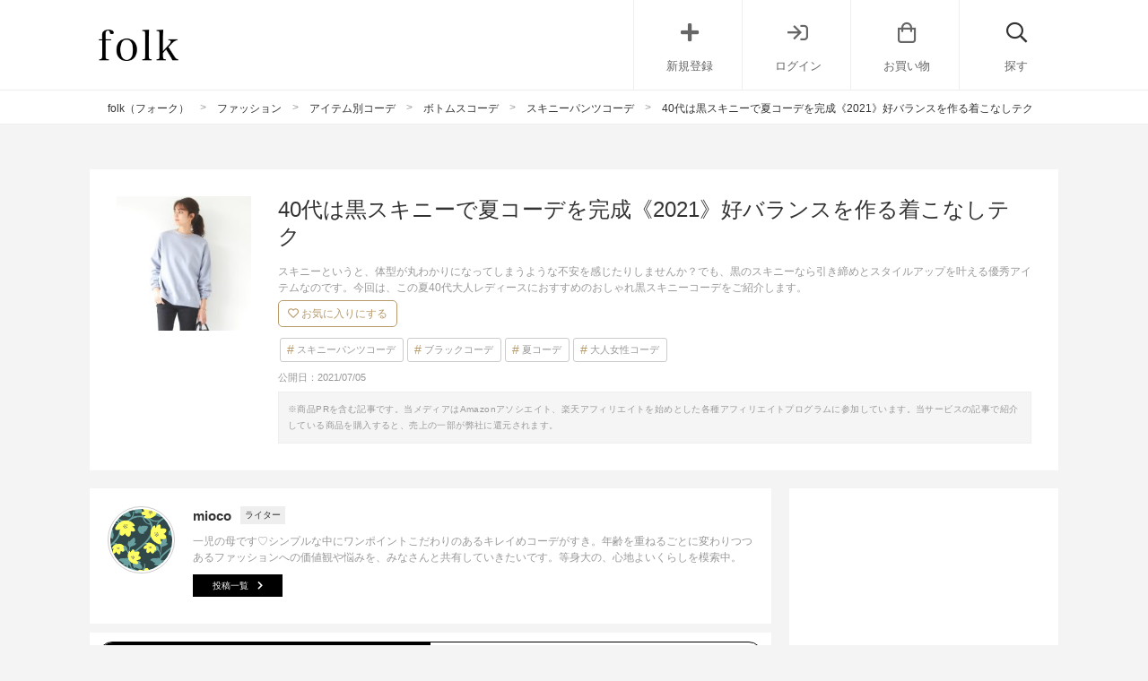

--- FILE ---
content_type: text/html; charset=UTF-8
request_url: https://folk-media.com/3046669
body_size: 34243
content:

	<!DOCTYPE html>
<html lang="ja">
<head>
<script>
var ua = navigator.userAgent.toLowerCase();
var app_access = (ua.indexOf('folk') > -1);
var wp_page = 0;
var wp_tags = [{"term_id":5885,"name":"no_yahoo","slug":"no_yahoo","term_group":0,"term_taxonomy_id":5885,"taxonomy":"post_tag","description":"","parent":0,"count":15946,"filter":"raw"},{"term_id":8663,"name":"seo","slug":"seo","term_group":0,"term_taxonomy_id":8663,"taxonomy":"post_tag","description":"","parent":0,"count":20725,"filter":"raw"}];
var wp_post = {"ID":3046669,"post_author":"1250","post_date":"2021-07-05 20:30:39","post_date_gmt":"2021-07-05 11:30:39","post_content":"<h2>\u300a40\u4ee3\u300b\u9ed2\u30b9\u30ad\u30cb\u30fc\u306e\u590f\u30b3\u30fc\u30c7\u7279\u96c6<\/h2>\r\n\u30b9\u30ad\u30cb\u30fc\u3068\u3044\u3046\u3068\u3001\u305d\u306e\u7d30\u3055\u3086\u3048\u4f53\u578b\u304c\u4e38\u308f\u304b\u308a\u306b\u306a\u3063\u3066\u3057\u307e\u3046\u3088\u3046\u306a\u4e0d\u5b89\u3092\u611f\u3058\u305f\u308a\u3057\u307e\u305b\u3093\u304b\uff1f\r\n\r\n\u3067\u3082\u3001\u9ed2\u306e\u30b9\u30ad\u30cb\u30fc\u306a\u3089\u5f15\u304d\u7de0\u3081\u3068\u30b9\u30bf\u30a4\u30eb\u30a2\u30c3\u30d7\u3092\u53f6\u3048\u306a\u304c\u3089\u3001\u304d\u308c\u3044\u3081\u306b\u3082\u30ab\u30b8\u30e5\u30a2\u30eb\u306a\u7740\u3053\u306a\u3057\u306b\u3082\u4f7f\u3048\u308b\u512a\u79c0\u30a2\u30a4\u30c6\u30e0\u306a\u306e\u3067\u3059\u3002\r\n\r\n\u4eca\u56de\u306f\u3001\u3053\u306e\u590f40\u4ee3\u5927\u4eba\u30ec\u30c7\u30a3\u30fc\u30b9\u306b\u304a\u3059\u3059\u3081\u306e\u304a\u3057\u3083\u308c\u9ed2\u30b9\u30ad\u30cb\u30fc\u30b3\u30fc\u30c7\u3092\u3001\u30c8\u30c3\u30d7\u30b9\u5225\u306b\u3054\u7d39\u4ecb\u3057\u307e\u3059\u3002\r\n\r\n[app][toc][\/app]\r\n<h2>\u300a40\u4ee3\u300b\u9ed2\u30b9\u30ad\u30cb\u30fc\u306e\u590f\u30b3\u30fc\u30c7\uff5c\u30d6\u30e9\u30a6\u30b9<\/h2>\r\n<h3>\u30dd\u30ef\u30f3\u8896\u30d3\u30c3\u30b0\u30d6\u30e9\u30a6\u30b9\u00d7\u9ed2\u30b9\u30ad\u30cb\u30fc\u306e\u590f\u30b3\u30fc\u30c7<\/h3>\r\n<div class=\"zozo-api-cont folk-item cf zozo-api-cont-textver\">\r\n<div class=\"zozo-api-side left_cont\">\r\n<div><img class=\"zozo-img alignnone\" src=\"https:\/\/folk-media.com\/wp-content\/uploads\/2021\/06\/14767396b_152_d_500.jpg\" width=\"500\" height=\"600\" alt=\"[Pierrot] \u30a2\u30f3\u30af\u30eb\u4e08\u30b9\u30ad\u30cb\u30fc\u30c7\u30cb\u30e0\u30d1\u30f3\u30c4 \u7f8e\u811a \u7f8e\u5c3b \u9078\u3079\u308b SS\uff5e4L \u30b5\u30a4\u30ba\u5c55\u958b\" \/><\/div>\r\n<div class=\"inyou_link zozo-link\">\u51fa\u5178\uff1a<a href=\"https:\/\/zozo.jp\/shop\/pierrot\/goods-sale\/13767396\/?did=30305609&amp;rid=1095\" title=\"\" class=\"ext-link\">zozo.jp<\/a><\/div>\r\n<\/div>\r\n<p class=\"item-title\">[Pierrot] \u30a2\u30f3\u30af\u30eb\u4e08\u30b9\u30ad\u30cb\u30fc\u30c7\u30cb\u30e0\u30d1\u30f3\u30c4 \u7f8e\u811a \u7f8e\u5c3b \u9078\u3079\u308b SS\uff5e4L \u30b5\u30a4\u30ba\u5c55\u958b<\/p>\r\n<p class=\"item-price\">1,990\u5186<\/p>\r\n<p class=\"item-description\">\u30c8\u30ec\u30f3\u30c9\u306e\u30d3\u30c3\u30b0\u30d6\u30e9\u30a6\u30b9\u00d7\u9ed2\u30b9\u30ad\u30cb\u30fc\u306e\u30b9\u30bf\u30a4\u30eb\u306f\u300140\u4ee3\u5927\u4eba\u30ec\u30c7\u30a3\u30fc\u30b9\u306b\u3053\u305d\u304a\u3059\u3059\u3081\u306a\u7740\u3053\u306a\u3057\u3002<\/p>\r\n<p class=\"item-description\">40\u4ee3\u5973\u6027\u304c\u6c17\u306b\u306a\u308b\u8170\u56de\u308a\u3092\u3057\u3063\u304b\u308a\u30ab\u30d0\u30fc\u3057\u3064\u3064\u3001\u9ed2\u30b9\u30ad\u30cb\u30fc\u306e\u5f15\u304d\u7de0\u3081\uff06\u7f8e\u811a\u52b9\u679c\u3067\u83ef\u5962\u898b\u3048\u3092\u304a\u3057\u3083\u308c\u306b\u53f6\u3048\u3066\u304f\u308c\u307e\u3059\u3002<\/p>\r\n<p class=\"item-description\">40\u4ee3\u30ec\u30c7\u30a3\u30fc\u30b9\u306b\u4eba\u6c17\u306e\u30d3\u30c3\u30b0\u30b7\u30eb\u30a8\u30c3\u30c8\u30c8\u30c3\u30d7\u30b9\u00d7\u30c7\u30cb\u30e0\u306e\u590f\u30b3\u30fc\u30c7\u3092\u9ed2\u30b9\u30ad\u30cb\u30fc\u3067\u7f6e\u304d\u63db\u3048\u308c\u3070\u3001\u30b0\u30c3\u3068\u6d17\u7df4\u3055\u308c\u305f\u304a\u3057\u3083\u308c\u306a\u304d\u308c\u3044\u3081\u30b9\u30bf\u30a4\u30eb\u306b\uff01<\/p>\r\n\r\n<div><a href=\"https:\/\/zozo.jp\/shop\/pierrot\/goods-sale\/13767396\/?did=30305609&amp;rid=1095&amp;kid=13109&amp;utm_source=folk-media&amp;utm_medium=referral&amp;utm_campaign=sp\" class=\"zozo-api-btn out_link\">\u5546\u54c1\u8a73\u7d30\u3092\u898b\u308b<\/a><\/div>\r\n<\/div>\r\n&nbsp;\r\n\r\n<!--more-->\r\n\r\n&nbsp;\r\n<h3>\u30aa\u30fc\u30eb\u30d6\u30e9\u30c3\u30af\u00d7\u9ed2\u30b9\u30ad\u30cb\u30fc\u306e\u590f\u30b3\u30fc\u30c7<\/h3>\r\n<div class=\"zozo-api-cont folk-item cf zozo-api-cont-textver\">\r\n<div class=\"zozo-api-side left_cont\">\r\n<div><img src=\"https:\/\/images.folk-media.com\/wp-content\/uploads\/2021\/07\/20210611065404690_500.jpg\" alt=\"[Lee] Lee\/\u30ea\u30fc\u3010\u30ec\u30c7\u30a3\u30fc\u30b9\u30dc\u30c8\u30e0\u4eba\u6c17No1\u3011\u4eba\u6c17\u306e\u30b9\u30c8\u30ec\u30c3\u30c1\u30b8\u30a7\u30ae\u30f3\u30b9 \u3059\u3063\u304d\u308a\u30b9\u30ad\u30cb\u30fc\u30c7\u30cb\u30e0\u30d1\u30f3\u30c4\" width=\"500\" height=\"667\" class=\"alignnone size-full wp-image-3068752\" \/><\/div>\r\n<div class=\"inyou_link zozo-link\">\u51fa\u5178\uff1a<a href=\"https:\/\/zozo.jp\/shop\/leeshop\/goods\/52882169\/?did=87887862&amp;rid=1095\" title=\"\" class=\"ext-link\">zozo.jp<\/a><\/div>\r\n<\/div>\r\n<p class=\"item-title\">[Lee] Lee\/\u30ea\u30fc\u3010\u30ec\u30c7\u30a3\u30fc\u30b9\u30dc\u30c8\u30e0\u4eba\u6c17No1\u3011\u4eba\u6c17\u306e\u30b9\u30c8\u30ec\u30c3\u30c1\u30b8\u30a7\u30ae\u30f3\u30b9 \u3059\u3063\u304d\u308a\u30b9\u30ad\u30cb\u30fc\u30c7\u30cb\u30e0\u30d1\u30f3\u30c4<\/p>\r\n<p class=\"item-price\">8,250\u5186<\/p>\r\n<p class=\"item-description\">\u9ed2\u30b9\u30ad\u30cb\u30fc\u00d7\u9ed2\u30ec\u30fc\u30b9\u30d6\u30e9\u30a6\u30b9\u306e\u30aa\u30fc\u30eb\u30d6\u30e9\u30c3\u30af\u30b3\u30fc\u30c7\u306f\u3001\u30af\u30fc\u30eb\u306a\u4e2d\u306b\u54c1\u306e\u3042\u308b\u5973\u6027\u3089\u3057\u3055\u3092\u5099\u3048\u305f\u4eba\u6c17\u306e\u304a\u3057\u3083\u308c\u30b3\u30fc\u30c7\u3002<\/p>\r\n<p class=\"item-description\">\u3042\u3048\u3066\u30ad\u30e3\u30c3\u30d7\u3084\u30b9\u30cb\u30fc\u30ab\u30fc\u3067\u30ab\u30b8\u30e5\u30a2\u30eb\u30c0\u30a6\u30f3\u3057\u3066\u3001\u30b9\u30dd\u30fc\u30c4\u30df\u30c3\u30af\u30b9\u30b9\u30bf\u30a4\u30eb\u3092\u7740\u3053\u306a\u3057\u307e\u3057\u3087\u3046\u3002<\/p>\r\n<p class=\"item-description\">\u3053\u306e\u590f\u300140\u4ee3\u30ec\u30c7\u30a3\u30fc\u30b9\u306b\u3082\u304a\u3059\u3059\u3081\u306e\u3001\u5927\u4eba\u306e\u304a\u3057\u3083\u308c\u306a\u9ed2\u30b9\u30ad\u30cb\u30fc\u30b3\u30fc\u30c7\u3067\u3059\u3002<\/p>\r\n\r\n<div><a href=\"https:\/\/zozo.jp\/shop\/leeshop\/goods\/52882169\/?did=87887862&amp;rid=1095&amp;kid=13109&amp;utm_source=folk-media&amp;utm_medium=referral&amp;utm_campaign=sp\" class=\"zozo-api-btn out_link\">\u5546\u54c1\u8a73\u7d30\u3092\u898b\u308b<\/a><\/div>\r\n<\/div>\r\n&nbsp;\r\n<h3>\u304d\u308c\u3044\u3081\u767d\u30d6\u30e9\u30a6\u30b9\u00d7\u9ed2\u30b9\u30ad\u30cb\u30fc\u306e\u590f\u30b3\u30fc\u30c7<\/h3>\r\n<div class=\"zozo-api-cont folk-item cf zozo-api-cont-textver\">\r\n<div class=\"zozo-api-side left_cont\">\r\n<div><img src=\"https:\/\/images.folk-media.com\/wp-content\/uploads\/2021\/07\/55424408b_b_09_500.jpg\" alt=\"[nano\uff65universe] WEB\u9650\u5b9a\/\u8d85\u64a5\u6c34\u30b9\u30c8\u30ec\u30c3\u30c1\u30b9\u30ad\u30cb\u30fc\u30ab\u30e9\u30fc\u30d1\u30f3\u30c4\" width=\"500\" height=\"600\" class=\"alignnone size-full wp-image-3068753\" \/><\/div>\r\n<div class=\"inyou_link zozo-link\">\u51fa\u5178\uff1a<a href=\"https:\/\/zozo.jp\/shop\/nanouniverse\/goods\/54424408\/?did=90254018&amp;rid=1095\" title=\"\" class=\"ext-link\">zozo.jp<\/a><\/div>\r\n<\/div>\r\n<p class=\"item-title\">[nano\uff65universe] WEB\u9650\u5b9a\/\u8d85\u64a5\u6c34\u30b9\u30c8\u30ec\u30c3\u30c1\u30b9\u30ad\u30cb\u30fc\u30ab\u30e9\u30fc\u30d1\u30f3\u30c4<\/p>\r\n<p class=\"item-price\">4,950\u5186<\/p>\r\n<p class=\"item-description\">40\u4ee3\u5927\u4eba\u30ec\u30c7\u30a3\u30fc\u30b9\u306e\u304d\u308c\u3044\u3081\u306a\u9ed2\u30b9\u30ad\u30cb\u30fc\u30b3\u30fc\u30c7\u306a\u3089\u3001\u751f\u5730\u611f\u3092\u5927\u5207\u306b\u3002<\/p>\r\n<p class=\"item-description\">\u76ee\u306e\u8a70\u307e\u3063\u305f\u8868\u9762\u611f\u306e\u3042\u308b\u751f\u5730\u306a\u3089\u3001\u30ab\u30b8\u30e5\u30a2\u30eb\u3059\u304e\u305a\u3001\u5927\u4eba\u3067\u4e0a\u54c1\u306a\u7740\u3053\u306a\u3057\u3092\u3064\u304f\u308c\u307e\u3059\u3002\u4eba\u6c17\u306e\u30dd\u30ef\u30f3\u8896\u306e\u767d\u30d6\u30e9\u30a6\u30b9\u3092\u5408\u308f\u305b\u3001\u6e05\u6f54\u3067\u8061\u660e\u306a\u96f0\u56f2\u6c17\u306b\u3002<\/p>\r\n<p class=\"item-description\">\u30dc\u30ea\u30e5\u30fc\u30e0\u30c8\u30c3\u30d7\u30b9\u3068\u306e\u30d0\u30e9\u30f3\u30b9\u304c\u53d6\u308a\u3084\u3059\u3044\u306e\u304c\u9ed2\u30b9\u30ad\u30cb\u30fc\u306e\u3044\u3044\u3068\u3053\u308d\uff01\u30b7\u30f3\u30d7\u30eb\u306a\u6642\u3053\u305d\u8db3\u5143\u306b\u30d1\u30a4\u30bd\u30f3\u67c4\u3092\u6295\u5165\u3057\u3066\u3001\u304a\u3057\u3083\u308c\u306a\u30b9\u30d1\u30a4\u30b9\u3092\u3002<\/p>\r\n\r\n<div><a href=\"https:\/\/zozo.jp\/shop\/nanouniverse\/goods\/54424408\/?did=90254018&amp;rid=1095&amp;kid=13109&amp;utm_source=folk-media&amp;utm_medium=referral&amp;utm_campaign=sp\" class=\"zozo-api-btn out_link\">\u5546\u54c1\u8a73\u7d30\u3092\u898b\u308b<\/a><\/div>\r\n<\/div>\r\n&nbsp;\r\n<h3>\u30dc\u30ea\u30e5\u30fc\u30e0\u8896\u30d6\u30e9\u30a6\u30b9\u00d7\u9ed2\u30b9\u30ad\u30cb\u30fc\u306e\u590f\u30b3\u30fc\u30c7<\/h3>\r\n<div class=\"zozo-api-cont folk-item cf zozo-api-cont-textver\">\r\n<div class=\"zozo-api-side left_cont\">\r\n<div><img src=\"https:\/\/images.folk-media.com\/wp-content\/uploads\/2021\/07\/20210523105656904_500-1.jpg\" alt=\"[mysty woman] \u30e6\u30fc\u30c6\u30a3\u30ea\u30c6\u30a3\u30b9\u30ad\u30cb\u30fc\u30c7\u30cb\u30e0 942735\" width=\"500\" height=\"667\" class=\"alignnone size-full wp-image-3068755\" \/><\/div>\r\n<div class=\"inyou_link zozo-link\">\u51fa\u5178\uff1a<a href=\"https:\/\/zozo.jp\/shop\/mystywoman\/goods-sale\/56287026\/?did=93605499\" title=\"\" class=\"ext-link\">zozo.jp<\/a><\/div>\r\n<\/div>\r\n<p class=\"item-title\">[mysty woman] \u30e6\u30fc\u30c6\u30a3\u30ea\u30c6\u30a3\u30b9\u30ad\u30cb\u30fc\u30c7\u30cb\u30e0 942735<\/p>\r\n<p class=\"item-price\">6,600\u5186<\/p>\r\n<p class=\"item-description\">\u9ed2\u30b9\u30ad\u30cb\u30fc\u30c7\u30cb\u30e0\u3068\u3001\u4eba\u6c17\u306e\u30dc\u30ea\u30e5\u30fc\u30e0\u8896\u304c\u30d5\u30a7\u30df\u30cb\u30f3\u3067\u5927\u4eba\u304b\u308f\u3044\u3044\u590f\u30b3\u30fc\u30c7\u3002\u30d1\u30c3\u3068\u76ee\u3092\u3072\u304f\u30e9\u30a4\u30e0\u30ab\u30e9\u30fc\u304c\u304d\u308c\u3044\u3081\u30b3\u30fc\u30c7\u306e\u30a2\u30af\u30bb\u30f3\u30c8\u306b\u3002<\/p>\r\n<p class=\"item-description\">\u30dc\u30ea\u30e5\u30fc\u30e0\u30c8\u30c3\u30d7\u30b9\u3068\u9ed2\u30b9\u30ad\u30cb\u30fc\u306f\u597d\u30d0\u30e9\u30f3\u30b9\u9593\u9055\u3044\u306a\u3057\uff01<\/p>\r\n<p class=\"item-description\">\u6bd4\u8f03\u7684\u30db\u30fc\u30eb\u30c9\u611f\u306e\u3042\u308b\u30b9\u30c8\u30ec\u30c3\u30c1\u30b9\u30ad\u30cb\u30fc\u306a\u3089\u3001\u8089\u611f\u3092\u62fe\u308f\u305a\u30b9\u30bf\u30a4\u30eb\u30a2\u30c3\u30d7\u3057\u305f\u7740\u3053\u306a\u3057\u3092\u53f6\u3048\u3066\u304f\u308c\u307e\u3059\u3002<\/p>\r\n<p class=\"item-description\">40\u4ee3\u5927\u4eba\u30ec\u30c7\u30a3\u30fc\u30b9\u306b\u3082\u304a\u3059\u3059\u3081\u306e\u3001\u9ed2\u30b9\u30ad\u30cb\u30fc\u306e\u304d\u308c\u3044\u3081\u590f\u30b3\u30fc\u30c7\u3067\u3059\u3002<\/p>\r\n\r\n<div><a href=\"https:\/\/zozo.jp\/shop\/mystywoman\/goods-sale\/56287026\/?did=93605499&amp;kid=13109&amp;utm_source=folk-media&amp;utm_medium=referral&amp;utm_campaign=sp\" class=\"zozo-api-btn out_link\">\u5546\u54c1\u8a73\u7d30\u3092\u898b\u308b<\/a><\/div>\r\n<\/div>\r\n&nbsp;\r\n<h3>\u30d6\u30eb\u30fc\u306e\u3068\u308d\u307f\u30d6\u30e9\u30a6\u30b9\u00d7\u9ed2\u30b9\u30ad\u30cb\u30fc\u306e\u590f\u30b3\u30fc\u30c7<\/h3>\r\n<div class=\"zozo-api-cont folk-item cf zozo-api-cont-textver\">\r\n<div class=\"zozo-api-side left_cont\">\r\n<div><img class=\"zozo-img alignnone\" src=\"https:\/\/folk-media.com\/wp-content\/uploads\/2021\/06\/14416629b_8_d_500.jpg\" width=\"500\" height=\"600\" alt=\"[Pierrot] 7\u30b5\u30a4\u30ba\u304b\u3089\u9078\u3079\u308b\u30b9\u30c8\u30ec\u30c3\u30c1\u30b9\u30ad\u30cb\u30fc\u30c7\u30cb\u30e0\" \/><\/div>\r\n<div class=\"inyou_link zozo-link\">\u51fa\u5178\uff1a<a href=\"https:\/\/zozo.jp\/shop\/pierrot\/goods-sale\/13416629\/?did=29770033\" title=\"\" class=\"ext-link\">zozo.jp<\/a><\/div>\r\n<\/div>\r\n<p class=\"item-title\">[Pierrot] 7\u30b5\u30a4\u30ba\u304b\u3089\u9078\u3079\u308b\u30b9\u30c8\u30ec\u30c3\u30c1\u30b9\u30ad\u30cb\u30fc\u30c7\u30cb\u30e0<\/p>\r\n<p class=\"item-price\">1,990\u5186<\/p>\r\n<p class=\"item-description\">\u30d6\u30eb\u30fc\u7cfb\u306e\u30b9\u30ad\u30cb\u30fc\u30c7\u30cb\u30e0\u30b3\u30fc\u30c7\u306b\u30de\u30f3\u30cd\u30ea\u3057\u3066\u3044\u308b40\u4ee3\u5927\u4eba\u30ec\u30c7\u30a3\u30fc\u30b9\u306b\u306f\u3001\u9ed2\u30b9\u30ad\u30cb\u30fc\u30c7\u30cb\u30e0\u3092\u53d6\u308a\u5165\u308c\u308b\u306e\u3092\u304a\u3059\u3059\u3081\u3057\u307e\u3059\u3002<\/p>\r\n<p class=\"item-description\">\u5f15\u304d\u7de0\u3081\u52b9\u679c\u3068\u3068\u3082\u306b\u3001\u30ab\u30b8\u30e5\u30a2\u30eb\u306b\u306a\u308a\u3059\u304e\u306a\u3044\u3053\u306a\u308c\u305f\u5370\u8c61\u306e\u7740\u3053\u306a\u3057\u3092\u53f6\u3048\u3066\u304f\u308c\u307e\u3059\u3088\u3002<\/p>\r\n<p class=\"item-description\">\u6dbc\u3057\u3052\u306a\u30d6\u30eb\u30fc\u306e\u30d6\u30e9\u30a6\u30b9\u306b\u3001\u8db3\u5143\u306f\u723d\u3084\u304b\u306a\u767d\u30d1\u30f3\u30d7\u30b9\u3092\u6295\u5165\u3057\u3066\u3001\u9ed2\u30b9\u30ad\u30cb\u30fc\u306e\u304a\u3057\u3083\u308c\u306a40\u4ee3\u590f\u30b3\u30fc\u30c7\u304c\u5b8c\u6210\u3002<\/p>\r\n\r\n<div><a href=\"https:\/\/zozo.jp\/shop\/pierrot\/goods-sale\/13416629\/?did=29770033&amp;kid=13109&amp;utm_source=folk-media&amp;utm_medium=referral&amp;utm_campaign=sp\" class=\"zozo-api-btn out_link\">\u5546\u54c1\u8a73\u7d30\u3092\u898b\u308b<\/a><\/div>\r\n<\/div>\r\n&nbsp;\r\n<h3>\u30c1\u30e5\u30cb\u30c3\u30af\u00d7\u9ed2\u30b9\u30ad\u30cb\u30fc\u306e\u590f\u30b3\u30fc\u30c7<\/h3>\r\n<div class=\"zozo-api-cont folk-item cf zozo-api-cont-textver\">\r\n<div class=\"zozo-api-side left_cont\">\r\n<div><img src=\"https:\/\/images.folk-media.com\/wp-content\/uploads\/2021\/07\/59094907b_b_05_500.jpg\" alt=\"[AZUL BY MOUSSY] APS CIRCLE MOVE SKINNY PT\" width=\"500\" height=\"600\" class=\"alignnone size-full wp-image-3068760\" \/><\/div>\r\n<div class=\"inyou_link zozo-link\">\u51fa\u5178\uff1a<a href=\"https:\/\/zozo.jp\/shop\/azulbymoussy\/goods\/58094907\/?did=96351866\" title=\"\" class=\"ext-link\">zozo.jp<\/a><\/div>\r\n<\/div>\r\n<p class=\"item-title\">[AZUL BY MOUSSY] APS CIRCLE MOVE SKINNY PT<\/p>\r\n<p class=\"item-price\">4,400\u5186<\/p>\r\n<p class=\"item-description\">\u30c1\u30e5\u30cb\u30c3\u30af\u3084\u30ef\u30f3\u30d4\u306e\u30a4\u30f3\u30ca\u30fc\u3068\u3057\u3066\u5408\u308f\u305b\u308b\u306e\u3082\u3001\u9ed2\u30b9\u30ad\u30cb\u30fc\u306e\u4eba\u6c17\u306e\u7740\u3053\u306a\u3057\u3002\u7a0b\u3088\u304f\u539a\u3044\u751f\u5730\u611f\u3067\u3001\u30ec\u30ae\u30f3\u30b9\u611f\u899a\u3067\u30b3\u30fc\u30c7\u3067\u304d\u307e\u3059\u3002<\/p>\r\n<p class=\"item-description\">\u590f\u306f\u65e5\u713c\u3051\u3084\u51b7\u623f\u5bfe\u7b56\u3067\u811a\u3092\u30ab\u30d0\u30fc\u3057\u305f\u304440\u4ee3\u5927\u4eba\u30ec\u30c7\u30a3\u30fc\u30b9\u306b\u3082\u3001\u304a\u3059\u3059\u3081\u306e\u30b3\u30fc\u30c7\u3067\u3059\u3002<\/p>\r\n<p class=\"item-description\">\u307e\u305f\u30b7\u30f3\u30d7\u30eb\u306a\u4e2d\u306b\u304a\u3057\u3083\u308c\u3067\u6d17\u7df4\u3055\u308c\u305f\u30e0\u30fc\u30c9\u3092\u4e0e\u3048\u3066\u304f\u308c\u308b\u306e\u304c\u9ed2\u30b9\u30ad\u30cb\u30fc\u306e\u9b45\u529b\u3002<\/p>\r\n<p class=\"item-description\">\u8db3\u5143\u306b\u30d1\u30a4\u30bd\u30f3\u30b5\u30f3\u30c0\u30eb\u3084\u30ab\u30e9\u30fc\u30d1\u30f3\u30d7\u30b9\u306a\u3069\u3067\u30a2\u30af\u30bb\u30f3\u30c8\u3092\u8ffd\u52a0\u3059\u308b\u306e\u3082\u25ce<\/p>\r\n\r\n<div><a href=\"https:\/\/zozo.jp\/shop\/azulbymoussy\/goods\/58094907\/?did=96351866&amp;kid=13109&amp;utm_source=folk-media&amp;utm_medium=referral&amp;utm_campaign=sp\" class=\"zozo-api-btn out_link\">\u5546\u54c1\u8a73\u7d30\u3092\u898b\u308b<\/a><\/div>\r\n<\/div>\r\n&nbsp;\r\n<h2>\u300a40\u4ee3\u300b\u9ed2\u30b9\u30ad\u30cb\u30fc\u306e\u590f\u30b3\u30fc\u30c7\uff5c\u30ab\u30c3\u30c8\u30bd\u30fc<\/h2>\r\n<h3>\u30e2\u30ce\u30c8\u30fc\u30f3\u00d7\u9ed2\u30b9\u30ad\u30cb\u30fc\u30c7\u30cb\u30e0\u306e\u590f\u30b3\u30fc\u30c7<\/h3>\r\n<div class=\"zozo-api-cont folk-item cf zozo-api-cont-textver\">\r\n<div class=\"zozo-api-side left_cont\">\r\n<div><img class=\"zozo-img alignnone\" src=\"https:\/\/folk-media.com\/wp-content\/uploads\/2021\/06\/55433497_8_d_500.jpg\" width=\"500\" height=\"600\" alt=\"[OPAQUE.CLIP] Lycra 2way\u30b9\u30c8\u30ec\u30c3\u30c1 \u30b9\u30ad\u30cb\u30fc\u30d1\u30f3\u30c4\u3010WEB\u9650\u5b9a\u30b5\u30a4\u30ba\u3011\" \/><\/div>\r\n<div class=\"inyou_link zozo-link\">\u51fa\u5178\uff1a<a href=\"https:\/\/zozo.jp\/shop\/opaque-clip\/goods-sale\/54433497\/?did=90302104&amp;rid=1095\" title=\"\" class=\"ext-link\">zozo.jp<\/a><\/div>\r\n<\/div>\r\n<p class=\"item-title\">[OPAQUE.CLIP] Lycra 2way\u30b9\u30c8\u30ec\u30c3\u30c1 \u30b9\u30ad\u30cb\u30fc\u30d1\u30f3\u30c4\u3010WEB\u9650\u5b9a\u30b5\u30a4\u30ba\u3011<\/p>\r\n<p class=\"item-price\">4,389\u5186<\/p>\r\n<p class=\"item-description\">\u898b\u305f\u76ee\u306e\u304a\u3057\u3083\u308c\u3060\u3051\u3067\u306a\u304f\u3001\u7740\u5fc3\u5730\u306b\u3082\u6c17\u914d\u308a\u3067\u304d\u308b\u306e\u304c40\u4ee3\u5927\u4eba\u30ec\u30c7\u30a3\u30fc\u30b9\u306e\u4f59\u88d5\uff01<\/p>\r\n<p class=\"item-description\">\u30b9\u30ad\u30cb\u30fc\u306b\u306f\u7aae\u5c48\u3067\u52d5\u304d\u3065\u3089\u3044\u30a4\u30e1\u30fc\u30b8\u3092\u6301\u3064\u65b9\u3082\u3044\u308b\u306e\u3067\u306f\uff1f\u30b9\u30c8\u30ec\u30c3\u30c1\u306e\u52b9\u3044\u305f\u3082\u306e\u306a\u3089\u3001\u30b9\u30c8\u30ec\u30b9\u30d5\u30ea\u30fc\u306a\u7a7f\u304d\u5fc3\u5730\u3092\u53f6\u3048\u3001\u819d\u629c\u3051\u3084\u578b\u5d29\u308c\u306a\u3069\u3082\u9632\u3052\u307e\u3059\u3002<\/p>\r\n<p class=\"item-description\">\u9ed2\u30b9\u30ad\u30cb\u30fc\u30c7\u30cb\u30e0\u306f\u30c8\u30c3\u30d7\u30b9\u3092\u9078\u3070\u306a\u3044\u512a\u79c0\u30a2\u30a4\u30c6\u30e0\u3002\u3044\u3064\u3082\u306e\u30c7\u30cb\u30e0\u3092\u9ed2\u30b9\u30ad\u30cb\u30fc\u306b\u7f6e\u304d\u63db\u3048\u3066\u3001\u3053\u306a\u308c\u611f\u306e\u3042\u308b40\u4ee3\u306e\u304a\u3057\u3083\u308c\u3092\u697d\u3057\u3093\u3067\u3002<\/p>\r\n\r\n<div><a href=\"https:\/\/zozo.jp\/shop\/opaque-clip\/goods-sale\/54433497\/?did=90302104&amp;rid=1095&amp;kid=13109&amp;utm_source=folk-media&amp;utm_medium=referral&amp;utm_campaign=sp\" class=\"zozo-api-btn out_link\">\u5546\u54c1\u8a73\u7d30\u3092\u898b\u308b<\/a><\/div>\r\n<\/div>\r\n&nbsp;\r\n<h3>\u30b9\u30dd\u30fc\u30c6\u30a3\u30fc\u30df\u30c3\u30af\u30b9\u00d7\u9ed2\u30b9\u30ad\u30cb\u30fc\u306e\u590f\u30b3\u30fc\u30c7<\/h3>\r\n<div class=\"zozo-api-cont folk-item cf zozo-api-cont-textver\">\r\n<div class=\"zozo-api-side left_cont\">\r\n<div><img src=\"https:\/\/images.folk-media.com\/wp-content\/uploads\/2021\/07\/53536098b_b_185_500.jpg\" alt=\"[Classical Elf] \u30b9\u30fc\u30d1\u30fc\u30b9\u30c8\u30ec\u30c3\u30c1\u30b9\u30ad\u30cb\u30fc\u7121\u5730\u30ec\u30ae\u30e5\u30e9\u30fc\u30c7\u30cb\u30e0&amp;\u30c1\u30ce\u30d1\u30f3\u30c4(\u30d5\u30eb\u30ec\u30f3\u30b0\u30b9)\" width=\"500\" height=\"600\" class=\"alignnone size-full wp-image-3068761\" \/><\/div>\r\n<div class=\"inyou_link zozo-link\">\u51fa\u5178\uff1a<a href=\"https:\/\/zozo.jp\/shop\/classicalelf\/goods-sale\/52536098\/?did=85282755&amp;rid=1095\" title=\"\" class=\"ext-link\">zozo.jp<\/a><\/div>\r\n<\/div>\r\n<p class=\"item-title\">[Classical Elf] \u30b9\u30fc\u30d1\u30fc\u30b9\u30c8\u30ec\u30c3\u30c1\u30b9\u30ad\u30cb\u30fc\u7121\u5730\u30ec\u30ae\u30e5\u30e9\u30fc\u30c7\u30cb\u30e0&amp;\u30c1\u30ce\u30d1\u30f3\u30c4(\u30d5\u30eb\u30ec\u30f3\u30b0\u30b9)<\/p>\r\n<p class=\"item-price\">3,999\u5186<\/p>\r\n<p class=\"item-description\">\u767d\u30bf\u30f3\u30af\u30c8\u30c3\u30d7\u306f\u6f54\u304f\u30d8\u30eb\u30b7\u30fc\u306a\u30a4\u30e1\u30fc\u30b8\u3067\u4eba\u6c17\u3002<\/p>\r\n<p class=\"item-description\">40\u4ee3\u5927\u4eba\u30ec\u30c7\u30a3\u30fc\u30b9\u306f\u3001\u88fe\u304c\u9577\u3081\u306e\u3082\u306e\u3084\u3001\u30b5\u30a4\u30c9\u30b9\u30ea\u30c3\u30c8\u306a\u3069\u30a2\u30af\u30bb\u30f3\u30c8\u304c\u3042\u308b\u30c7\u30b6\u30a4\u30f3\u3067\u8170\u56de\u308a\u3092\u30ab\u30d0\u30fc\u3059\u308b\u306e\u304c\u25ce<\/p>\r\n<p class=\"item-description\">\u767d\u30bf\u30f3\u30af\u00d7\u9ed2\u30b9\u30ad\u30cb\u30fc\u306e\u7740\u3053\u306a\u3057\u306b\u3001\u8db3\u5143\u306f\u9ed2\u306e\u30b9\u30dd\u30fc\u30c4\u30b5\u30f3\u30c0\u30eb\u3067\u5f15\u304d\u7de0\u3081\u3066\u3002<\/p>\r\n<p class=\"item-description\">\u30b7\u30f3\u30d7\u30eb\u30b9\u30bf\u30a4\u30eb\u306b\u306f\u5b58\u5728\u611f\u3042\u308b\u30a2\u30af\u30bb\u30b5\u30ea\u30fc\u3067\u30a2\u30af\u30bb\u30f3\u30c8\u3092\uff0140\u4ee3\u306e\u5927\u4eba\u5973\u6027\u306b\u3075\u3055\u308f\u3057\u3044\u30b7\u30c3\u30af\u306a\u30b7\u30f3\u30d7\u30eb\u30ab\u30b8\u30e5\u30a2\u30eb\u590f\u30b3\u30fc\u30c7\u3067\u3059\u3002<\/p>\r\n\r\n<div><a href=\"https:\/\/zozo.jp\/shop\/classicalelf\/goods-sale\/52536098\/?did=85282755&amp;rid=1095&amp;kid=13109&amp;utm_source=folk-media&amp;utm_medium=referral&amp;utm_campaign=sp\" class=\"zozo-api-btn out_link\">\u5546\u54c1\u8a73\u7d30\u3092\u898b\u308b<\/a><\/div>\r\n<\/div>\r\n&nbsp;\r\n<h3>\u30ec\u30a4\u30e4\u30fc\u30c9\u30c8\u30c3\u30d7\u30b9\u00d7\u9ed2\u30b9\u30ad\u30cb\u30fc\u306e\u590f\u30b3\u30fc\u30c7<\/h3>\r\n<div class=\"zozo-api-cont folk-item cf zozo-api-cont-textver\">\r\n<div class=\"zozo-api-side left_cont\">\r\n<div><img src=\"https:\/\/images.folk-media.com\/wp-content\/uploads\/2021\/07\/56165482b_b_10_500.jpg\" alt=\"[earth music&amp;ecology] \u30b9\u30ad\u30b9\u30ad\u30b9\u30ad\u30cb\u30fc(BK) \uff0a\" width=\"500\" height=\"600\" class=\"alignnone size-full wp-image-3068764\" \/><\/div>\r\n<div class=\"inyou_link zozo-link\">\u51fa\u5178\uff1a<a href=\"https:\/\/zozo.jp\/shop\/earthmusic\/goods-sale\/55165482\/?did=91628953&amp;rid=1095\" title=\"\" class=\"ext-link\">zozo.jp<\/a><\/div>\r\n<\/div>\r\n<p class=\"item-title\">[earth music&amp;ecology] \u30b9\u30ad\u30b9\u30ad\u30b9\u30ad\u30cb\u30fc(BK) \uff0a<\/p>\r\n<p class=\"item-price\">2,000\u5186<\/p>\r\n<p class=\"item-description\">40\u4ee3\u5927\u4eba\u30ec\u30c7\u30a3\u30fc\u30b9\u306b\u4eba\u6c17\u629c\u7fa4\u306e\u30ec\u30a4\u30e4\u30fc\u30c9\u30b3\u30fc\u30c7\u306f\u3001\u304a\u3057\u3083\u308c\u3068\u8170\u56de\u308a\u306e\u30ab\u30d0\u30fc\u306e\u4e21\u65b9\u3092\u53f6\u3048\u3066\u304f\u308c\u308b\u3001\u983c\u308c\u308b\u7740\u3053\u306a\u3057\u3002<\/p>\r\n<p class=\"item-description\">\u767d\u306e\u30ec\u30a4\u30e4\u30fc\u30c9\u30c8\u30c3\u30d7\u30b9\u00d7\u9ed2\u30b9\u30ad\u30cb\u30fc\u3067\u3001\u3059\u3063\u304d\u308a\u3068\u30b7\u30f3\u30d7\u30eb\u306b\u307e\u3068\u3081\u307e\u3057\u3087\u3046\u3002<\/p>\r\n<p class=\"item-description\">\u8db3\u5143\u306b\u306f\u3001\u3053\u3061\u3089\u3082\u4eba\u6c17\u306e\u30d1\u30a4\u30bd\u30f3\u67c4\u30d0\u30ec\u30a8\u30b7\u30e5\u30fc\u30ba\u3092\u3082\u3063\u3066\u304d\u3066\u3001\u5927\u4eba\u304b\u308f\u3044\u3044\u304a\u3057\u3083\u308c\u3092\u3002<\/p>\r\n<p class=\"item-description\">\u304d\u308c\u3044\u3081\u306a\u30b7\u30f3\u30d7\u30eb\u30ab\u30b8\u30e5\u30a2\u30eb\u306a\u4e2d\u306b\u6e05\u6f54\u611f\u3092\u611f\u3058\u3055\u305b\u308b\u300140\u4ee3\u5927\u4eba\u30ec\u30c7\u30a3\u30fc\u30b9\u306e\u590f\u30b3\u30fc\u30c7\u3067\u3059\u3002<\/p>\r\n\r\n<div><a href=\"https:\/\/zozo.jp\/shop\/earthmusic\/goods-sale\/55165482\/?did=91628953&amp;rid=1095&amp;kid=13109&amp;utm_source=folk-media&amp;utm_medium=referral&amp;utm_campaign=sp\" class=\"zozo-api-btn out_link\">\u5546\u54c1\u8a73\u7d30\u3092\u898b\u308b<\/a><\/div>\r\n<\/div>\r\n&nbsp;\r\n<h3>\u30dc\u30fc\u30c0\u30fc\u30bf\u30f3\u30af\u00d7\u9ed2\u30b9\u30ad\u30cb\u30fc\u306e\u590f\u30b3\u30fc\u30c7<\/h3>\r\n<div class=\"zozo-api-cont folk-item cf zozo-api-cont-textver\">\r\n<div class=\"zozo-api-side left_cont\">\r\n<div><img src=\"https:\/\/images.folk-media.com\/wp-content\/uploads\/2021\/07\/56496784_b_10_500.jpg\" alt=\"[green label relaxing] \u25c6SC \u30b9\u30ad\u30cb\u30fc \u30d1\u30f3\u30c4 \u30d6\u30e9\u30c3\u30af\" width=\"500\" height=\"600\" class=\"alignnone wp-image-3068765 size-full\" \/><\/div>\r\n<div class=\"inyou_link zozo-link\">\u51fa\u5178\uff1a<a href=\"https:\/\/zozo.jp\/shop\/greenlabel\/goods-sale\/55496784\/?did=92236487\" title=\"\" class=\"ext-link\">zozo.jp<\/a><\/div>\r\n<\/div>\r\n<p class=\"item-title\">[green label relaxing] \u25c6SC \u30b9\u30ad\u30cb\u30fc \u30d1\u30f3\u30c4 &lt;\u30d6\u30e9\u30c3\u30af&gt;<\/p>\r\n<p class=\"item-price\">5,940\u5186<\/p>\r\n<p class=\"item-description\">40\u4ee3\u5927\u4eba\u30ec\u30c7\u30a3\u30fc\u30b9\u306f\u3001\u30b7\u30f3\u30d7\u30eb\u306a\u304d\u308c\u3044\u3081\u30b3\u30fc\u30c7\u306b\u30a2\u30af\u30bb\u30f3\u30c8\u3092\u30d7\u30e9\u30b9\u3059\u308b\u304a\u3057\u3083\u308c\u304c\u25ce<\/p>\r\n<p class=\"item-description\">\u30dc\u30fc\u30c0\u30fc\u30c8\u30c3\u30d7\u30b9\u306b\u3001\u9ed2\u30b9\u30ad\u30cb\u30fc\u3092\u5408\u308f\u305b\u305f\u30b7\u30f3\u30d7\u30eb\u30ab\u30b8\u30e5\u30a2\u30eb\u306a\u7740\u3053\u306a\u3057\u3082\u3001\u5c0f\u7269\u306e\u767d\u3084\u30d4\u30a2\u30b9\u3067\u30d0\u30e9\u30f3\u30b9\u3092\u53d6\u3063\u3066\u3001\u304a\u3057\u3083\u308c\u306b\u629c\u3051\u611f\u30a2\u30c3\u30d7\u3002<\/p>\r\n<p class=\"item-description\">\u5927\u3076\u308a\u306a\u30d4\u30a2\u30b9\u306f\u3001\u3053\u306a\u308c\u305f\u5370\u8c61\u3092\u52a0\u3048\u3066\u304f\u308c\u308b\u512a\u79c0\u30a2\u30a4\u30c6\u30e0\u3067\u3059\u3002\u3072\u3068\u3064\u6301\u3063\u3066\u3044\u308b\u3068\u91cd\u5b9d\u3057\u307e\u3059\u3088\u3002\u3053\u306e\u590f\u304a\u3059\u3059\u3081\u306e\u300140\u4ee3\u9ed2\u30b9\u30ad\u30cb\u30fc\u30b3\u30fc\u30c7\u3067\u3059\u3002<\/p>\r\n\r\n<div><a href=\"https:\/\/zozo.jp\/shop\/greenlabel\/goods-sale\/55496784\/?did=92236487&amp;kid=13109&amp;utm_source=folk-media&amp;utm_medium=referral&amp;utm_campaign=sp\" class=\"zozo-api-btn out_link\">\u5546\u54c1\u8a73\u7d30\u3092\u898b\u308b<\/a><\/div>\r\n<\/div>\r\n&nbsp;\r\n<h3>\u30d9\u30fc\u30b8\u30e5\u30ea\u30d6\u30cb\u30c3\u30c8\u00d7\u9ed2\u30b9\u30ad\u30cb\u30fc\u306e\u590f\u30b3\u30fc\u30c7<\/h3>\r\n<div class=\"zozo-api-cont folk-item cf zozo-api-cont-textver\">\r\n<div class=\"zozo-api-side left_cont\">\r\n<div><img src=\"https:\/\/images.folk-media.com\/wp-content\/uploads\/2021\/07\/16033787b_b_160_500-2.jpg\" alt=\"[kobelettuce] \u30a4\u30fc\u30b8\u30fc\u30d5\u30a3\u30c3\u30c8\u30b9\u30c8\u30ec\u30c3\u30c1\u30b9\u30ad\u30cb\u30fc\u30c7\u30cb\u30e0\u30d1\u30f3\u30c4\" width=\"500\" height=\"600\" class=\"alignnone size-full wp-image-3068767\" \/><\/div>\r\n<div class=\"inyou_link zozo-link\">\u51fa\u5178\uff1a<a href=\"https:\/\/zozo.jp\/shop\/kobelettuce\/goods-sale\/15033787\/?did=66494703&amp;rid=1095\" title=\"\" class=\"ext-link\">zozo.jp<\/a><\/div>\r\n<\/div>\r\n<p class=\"item-title\">[kobelettuce] \u30a4\u30fc\u30b8\u30fc\u30d5\u30a3\u30c3\u30c8\u30b9\u30c8\u30ec\u30c3\u30c1\u30b9\u30ad\u30cb\u30fc\u30c7\u30cb\u30e0\u30d1\u30f3\u30c4<\/p>\r\n<p class=\"item-price\">1,820\u5186<\/p>\r\n<p class=\"item-description\">\u9ed2\u30b9\u30ad\u30cb\u30fc\u306f\u3001\u30d1\u30f3\u30d7\u30b9\u3067\u3082\u30b9\u30cb\u30fc\u30ab\u30fc\u3067\u3082\u30d0\u30e9\u30f3\u30b9\u304c\u53d6\u308a\u3084\u3059\u304f\u3001\u8db3\u5143\u3092\u9078\u3070\u306a\u3044\u4fbf\u5229\u30a2\u30a4\u30c6\u30e0\u3002<\/p>\r\n<p class=\"item-description\">\u30b9\u30c8\u30ec\u30c3\u30c1\u6027\u306e\u9ad8\u3044\u9ed2\u30b9\u30ad\u30cb\u30fc\u306a\u3089\u300140\u4ee3\u306e\u5927\u4eba\u30ec\u30c7\u30a3\u30fc\u30b9\u306b\u3082\u5b09\u3057\u3044\u5f15\u304d\u7de0\u3081\uff06\u30b9\u30bf\u30a4\u30eb\u30a2\u30c3\u30d7\u52b9\u679c\u629c\u7fa4\u3002<\/p>\r\n<p class=\"item-description\">\u9ed2\u00d7\u30d9\u30fc\u30b8\u30e5\u306e\u8272\u5408\u308f\u305b\u306f\u30b7\u30c3\u30af\u3067\u5927\u4eba\u3063\u307d\u3044\u7740\u3053\u306a\u3057\u306b\u304a\u3059\u3059\u3081\u3067\u3059\u3002\u30d9\u30fc\u30b8\u30e5\u306e\u30ea\u30d6\u30cb\u30c3\u30c8\u3067\u5973\u3089\u3057\u3044\u30e9\u30a4\u30f3\u3092\u6f14\u51fa\u3057\u3066\u3001\u304d\u308c\u3044\u3081\u306a40\u4ee3\u5927\u4eba\u30b3\u30fc\u30c7\u306e\u5b8c\u6210\uff01<\/p>\r\n\r\n<div><a href=\"https:\/\/zozo.jp\/shop\/kobelettuce\/goods-sale\/15033787\/?did=66494703&amp;rid=1095&amp;kid=13109&amp;utm_source=folk-media&amp;utm_medium=referral&amp;utm_campaign=sp\" class=\"zozo-api-btn out_link\">\u5546\u54c1\u8a73\u7d30\u3092\u898b\u308b<\/a><\/div>\r\n<\/div>\r\n&nbsp;\r\n<h3>\u30ef\u30f3\u30d4\u30fc\u30b9\u00d7\u9ed2\u30b9\u30ad\u30cb\u30fc\u306e\u590f\u30b3\u30fc\u30c7<\/h3>\r\n<div class=\"zozo-api-cont folk-item cf zozo-api-cont-textver\">\r\n<div class=\"zozo-api-side left_cont\">\r\n<div><img class=\"zozo-img alignnone\" src=\"https:\/\/folk-media.com\/wp-content\/uploads\/2021\/06\/56169791b_8_d_500-2.jpg\" width=\"500\" height=\"600\" alt=\"[CRAFT STANDARD BOUTIQUE] \u30ab\u30e9\u30fc\u30b9\u30ad\u30cb\u30fc\u30d1\u30f3\u30c4\u3000\uff0a\u25c7\" \/><\/div>\r\n<div class=\"inyou_link zozo-link\">\u51fa\u5178\uff1a<a href=\"https:\/\/zozo.jp\/shop\/craftstandardboutique\/goods-sale\/55169791\/?did=91649804\" title=\"\" class=\"ext-link\">zozo.jp<\/a><\/div>\r\n<\/div>\r\n<p class=\"item-title\">[CRAFT STANDARD BOUTIQUE] \u30ab\u30e9\u30fc\u30b9\u30ad\u30cb\u30fc\u30d1\u30f3\u30c4\u3000\uff0a\u25c7<\/p>\r\n<p class=\"item-price\">3,300\u5186<\/p>\r\n<p class=\"item-description\">\u9ed2\u30b9\u30ad\u30cb\u30fc\u306f40\u4ee3\u306e\u5927\u4eba\u304d\u308c\u3044\u3081\u30ab\u30b8\u30e5\u30a2\u30eb\u306b\u30d4\u30c3\u30bf\u30ea\u306a\u5b9a\u756a\u30a2\u30a4\u30c6\u30e0\u3002<\/p>\r\n<p class=\"item-description\">\u666e\u6bb5\u30b9\u30ad\u30cb\u30fc\u30c7\u30cb\u30e0\u3067\u5408\u308f\u305b\u308b\u7740\u3053\u306a\u3057\u306b\u3001\u3042\u3048\u3066\u9ed2\u30b9\u30ad\u30cb\u30fc\u3092\u53d6\u308a\u5165\u308c\u3066\u3001\u6d17\u7df4\u611f\u3042\u308b\u304a\u3057\u3083\u308c\u306a\u590f\u30b3\u30fc\u30c7\u306b\u683c\u4e0a\u3052\u3002<\/p>\r\n<p class=\"item-description\">\u30ec\u30ae\u30f3\u30b9\u7684\u306b\u30c1\u30e5\u30cb\u30c3\u30af\u3084\u30ef\u30f3\u30d4\u306b\u5408\u308f\u305b\u308b\u30ab\u30b8\u30e5\u30a2\u30eb\u30b9\u30bf\u30a4\u30eb\u3082\u5927\u4eba\u6c17\u3002\u305f\u3060\u3057\u300140\u4ee3\u5927\u4eba\u5973\u6027\u306f\u3001\u5c0f\u7269\u3067\u30e9\u30b0\u30b8\u30e5\u30a2\u30ea\u30fc\u611f\u3092\u30aa\u30f3\u3059\u308b\u306e\u3092\u5fd8\u308c\u305a\u306b\u3002<\/p>\r\n<p class=\"item-description\">\u30e9\u30d5\u904e\u304e\u306a\u3044\u3001\u30d0\u30e9\u30f3\u30b9\u306e\u3088\u3044\u4e0a\u54c1\u5927\u4eba\u30ab\u30b8\u30e5\u30a2\u30eb\u3067\u3059\u3002<\/p>\r\n\r\n<div><a href=\"https:\/\/zozo.jp\/shop\/craftstandardboutique\/goods-sale\/55169791\/?did=91649804&amp;kid=13109&amp;utm_source=folk-media&amp;utm_medium=referral&amp;utm_campaign=sp\" class=\"zozo-api-btn out_link\">\u5546\u54c1\u8a73\u7d30\u3092\u898b\u308b<\/a><\/div>\r\n<\/div>\r\n&nbsp;\r\n<h3>\u30b7\u30f3\u30d7\u30eb\u767dT\u00d7\u9ed2\u30b9\u30ad\u30cb\u30fc\u306e\u590f\u30b3\u30fc\u30c7<\/h3>\r\n<div class=\"zozo-api-cont folk-item cf zozo-api-cont-textver\">\r\n<div class=\"zozo-api-side left_cont\">\r\n<div><img src=\"https:\/\/images.folk-media.com\/wp-content\/uploads\/2021\/07\/57215029b_8_d_500.jpg\" alt=\"[miniyu] \uff72\uff70\uff7c\uff9e\uff70ZIP\uff7d\uff77\uff86\uff70\" width=\"500\" height=\"600\" class=\"alignnone size-full wp-image-3068786\" \/><\/div>\r\n<div class=\"inyou_link zozo-link\">\u51fa\u5178\uff1a<a href=\"https:\/\/zozo.jp\/shop\/miniyu\/goods-sale\/56215029\/?did=93483403&amp;rid=1095\" title=\"\" class=\"ext-link\">zozo.jp<\/a><\/div>\r\n<\/div>\r\n<p class=\"item-title\">[miniyu] \uff72\uff70\uff7c\uff9e\uff70ZIP\uff7d\uff77\uff86\uff70<\/p>\r\n<p class=\"item-price\">3,289\u5186<\/p>\r\n<p class=\"item-description\">\u9ed2\u30b9\u30ad\u30cb\u30fc\u306b\u30b7\u30f3\u30d7\u30eb\u306a\u767dT\u3092\u30aa\u30f3\u3057\u305f\u300140\u4ee3\u5927\u4eba\u30ab\u30b8\u30e5\u30a2\u30eb\u30b9\u30bf\u30a4\u30eb\u3002\u5927\u4eba\u306e\u3053\u306a\u308c\u611f\u3092\u51fa\u3059\u306a\u3089\u3001\u30e9\u30a4\u30f3\u306e\u7f8e\u3057\u3055\u3092\u5927\u5207\u306b\u3002<\/p>\r\n<p class=\"item-description\">\u7f8e\u30b7\u30eb\u30a8\u30c3\u30c8\u306e\u9ed2\u30b9\u30ad\u30cb\u30fc\u3082\u3001\u4f53\u304c\u6cf3\u3050\u30b5\u30a4\u30ba\u611f\u306e\u767dT\u30b7\u30e3\u30c4\u3082\u3001\u30b7\u30f3\u30d7\u30eb\u30ab\u30b8\u30e5\u30a2\u30eb\u30b3\u30fc\u30c7\u3092\u4e0a\u54c1\u306b\u4ed5\u7acb\u3066\u3066\u304f\u308c\u307e\u3059\u3002<\/p>\r\n<p class=\"item-description\">\u8db3\u5143\u306b\u306f\u30e2\u30fc\u30c9\u306a\u9ed2\u30b5\u30f3\u30c0\u30eb\u3001\u5e3d\u5b50\u306b\u306f\u30a8\u30ec\u30ac\u30f3\u30c8\u306a\u30cf\u30c3\u30c8\u3092\u30bb\u30ec\u30af\u30c8\u3057\u3066\u3001\u30d0\u30e9\u30f3\u30b9\u3092\u3068\u3063\u3066\u300240\u4ee3\u306e\u5927\u4eba\u30ec\u30c7\u30a3\u30fc\u30b9\u306b\u304a\u3059\u3059\u3081\u306e\u590f\u30b3\u30fc\u30c7\u3067\u3059\u3002<\/p>\r\n\r\n<div><a href=\"https:\/\/zozo.jp\/shop\/miniyu\/goods-sale\/56215029\/?did=93483403&amp;rid=1095&amp;kid=13109&amp;utm_source=folk-media&amp;utm_medium=referral&amp;utm_campaign=sp\" class=\"zozo-api-btn out_link\">\u5546\u54c1\u8a73\u7d30\u3092\u898b\u308b<\/a><\/div>\r\n<\/div>\r\n&nbsp;\r\n\r\n<!--nextpage-->[mobile][toc][\/mobile]\r\n<h2>\u300a40\u4ee3\u300b\u9ed2\u30b9\u30ad\u30cb\u30fc\u306e\u590f\u30b3\u30fc\u30c7\uff5c\u30b7\u30e3\u30c4<\/h2>\r\n<h3>\u767d\u30b7\u30e3\u30c4\u00d7\u9ed2\u30b9\u30ad\u30cb\u30fc\u306e\u590f\u30b3\u30fc\u30c7<\/h3>\r\n<div class=\"zozo-api-cont folk-item cf zozo-api-cont-textver\">\r\n<div class=\"zozo-api-side left_cont\">\r\n<div><img src=\"https:\/\/images.folk-media.com\/wp-content\/uploads\/2021\/07\/55438107b_b_74_500.jpg\" alt=\"[Auntie Rosa] \u30cf\u30a4\u30b9\u30c8\u30ec\u30c3\u30c1\u30b9\u30bf\u30f3\u30c0\u30fc\u30c9\u30b9\u30ad\u30cb\u30fc\u30c7\u30cb\u30e0\" width=\"500\" height=\"600\" class=\"alignnone size-full wp-image-3068784\" \/><\/div>\r\n<div class=\"inyou_link zozo-link\">\u51fa\u5178\uff1a<a href=\"https:\/\/zozo.jp\/shop\/auntierosa\/goods-sale\/54438107\/?did=90328178&amp;rid=1095\" title=\"\" class=\"ext-link\">zozo.jp<\/a><\/div>\r\n<\/div>\r\n<p class=\"item-title\">[Auntie Rosa] \u30cf\u30a4\u30b9\u30c8\u30ec\u30c3\u30c1\u30b9\u30bf\u30f3\u30c0\u30fc\u30c9\u30b9\u30ad\u30cb\u30fc\u30c7\u30cb\u30e0<\/p>\r\n<p class=\"item-price\">3,520\u5186<\/p>\r\n<p class=\"item-description\">\u767d\u306e\u30a4\u30f3\u30ca\u30fc\u306b\u3001\u5f15\u304d\u7d9a\u304d\u30c8\u30ec\u30f3\u30c9\u306e\u900f\u3051\u611f\u30b7\u30e3\u30c4\u3092\u7fbd\u7e54\u3063\u305f\u5927\u4eba\u30ec\u30c7\u30a3\u30fc\u30b9\u30b3\u30fc\u30c7\u3002<\/p>\r\n<p class=\"item-description\">\u65e5\u713c\u3051\u3084\u51b7\u623f\u5bfe\u7b56\u304c\u6c17\u306b\u306a\u308b40\u4ee3\u306e\u5927\u4eba\u5973\u6027\u306b\u3082\u3001\u30b7\u30e3\u30c4\u30b9\u30bf\u30a4\u30eb\u306f\u3068\u3066\u3082\u304a\u3059\u3059\u3081\u3067\u3059\u3002<\/p>\r\n<p class=\"item-description\">\u30d5\u30eb\u30ec\u30f3\u30b0\u30b9\u3067\u306f\u306a\u304f\u30a2\u30f3\u30af\u30eb\u4e08\u3092\u9078\u3076\u3068\u3001\u8db3\u9996\u3092\u898b\u305b\u3066\u30b9\u30bf\u30a4\u30eb\u30a2\u30c3\u30d7\uff06\u629c\u3051\u611f\u30a2\u30c3\u30d7\uff01<\/p>\r\n<p class=\"item-description\">\u8db3\u5143\u306b\u306f\u30c8\u30ec\u30f3\u30c9\u306e\u30b0\u30eb\u30ab\u30b5\u30f3\u30c0\u30eb\u3092\u30bb\u30ec\u30af\u30c8\u3057\u3066\u3002\u9ed2\u3067\u5408\u308f\u305b\u3066\u3001\u6e05\u6f54\u611f\u3068\u30e1\u30ea\u30cf\u30ea\u3092\u517c\u306d\u5099\u3048\u305f40\u4ee3\u9ed2\u30b9\u30ad\u30cb\u30fc\u30b3\u30fc\u30c7\u304c\u5b8c\u6210\u3067\u3059\uff01<\/p>\r\n\r\n<div><a href=\"https:\/\/zozo.jp\/shop\/auntierosa\/goods-sale\/54438107\/?did=90328178&amp;rid=1095&amp;kid=13109&amp;utm_source=folk-media&amp;utm_medium=referral&amp;utm_campaign=sp\" class=\"zozo-api-btn out_link\">\u5546\u54c1\u8a73\u7d30\u3092\u898b\u308b<\/a><\/div>\r\n<\/div>\r\n&nbsp;\r\n\r\n[adsense]\r\n\r\n&nbsp;\r\n<h3>\u30b7\u30a2\u30fc\u30b7\u30e3\u30c4\u00d7\u9ed2\u30b9\u30ad\u30cb\u30fc\u306e\u590f\u30b3\u30fc\u30c7<\/h3>\r\n<div class=\"zozo-api-cont folk-item cf zozo-api-cont-textver\">\r\n<div class=\"zozo-api-side left_cont\">\r\n<div><img src=\"https:\/\/images.folk-media.com\/wp-content\/uploads\/2021\/07\/53604819b_8_d_500.jpg\" alt=\"[Classical Elf] \u30cf\u30a4\u30a6\u30a8\u30b9\u30c83\u9023\u30dc\u30bf\u30f3\u7121\u5730\u30b9\u30c8\u30ec\u30c3\u30c1\u30b9\u30ad\u30cb\u30fc\u30c7\u30cb\u30e0\u30d1\u30f3\u30c4(\u30d5\u30eb\u30ec\u30f3\u30b0\u30b9)\" width=\"500\" height=\"600\" class=\"alignnone size-full wp-image-3068772\" \/><\/div>\r\n<div class=\"inyou_link zozo-link\">\u51fa\u5178\uff1a<a href=\"https:\/\/zozo.jp\/shop\/classicalelf\/goods-sale\/52604819\/?did=85625789&amp;rid=1095\" title=\"\" class=\"ext-link\">zozo.jp<\/a><\/div>\r\n<\/div>\r\n<p class=\"item-title\">[Classical Elf] \u30cf\u30a4\u30a6\u30a8\u30b9\u30c83\u9023\u30dc\u30bf\u30f3\u7121\u5730\u30b9\u30c8\u30ec\u30c3\u30c1\u30b9\u30ad\u30cb\u30fc\u30c7\u30cb\u30e0\u30d1\u30f3\u30c4(\u30d5\u30eb\u30ec\u30f3\u30b0\u30b9)<\/p>\r\n<p class=\"item-price\">3,999\u5186<\/p>\r\n<p class=\"item-description\">\u4e09\u9023\u30dc\u30bf\u30f3\u304c\u5370\u8c61\u7684\u306a\u30cf\u30a4\u30a6\u30a8\u30b9\u30c8\u306e\u9ed2\u30b9\u30ad\u30cb\u30fc\u30c7\u30cb\u30e0\u306f\u3001\u304a\u3057\u3083\u308c\u3067\u30b9\u30bf\u30a4\u30eb\u30a2\u30c3\u30d7\u52b9\u679c\u629c\u7fa4\u306e\u4eba\u6c17\u30a2\u30a4\u30c6\u30e0\u3002<\/p>\r\n<p class=\"item-description\">\u30c8\u30c3\u30d7\u30b9\u3092\u30a4\u30f3\u3057\u3066\u3082\u30a2\u30a6\u30c8\u3057\u3066\u3082\u304a\u3057\u3083\u308c\u306b\u6c7a\u307e\u308a\u3084\u3059\u304f\u3001\u304a\u3059\u3059\u3081\u3067\u3059\u3002<\/p>\r\n<p class=\"item-description\">\u5f15\u304d\u7d9a\u304d\u30c8\u30ec\u30f3\u30c9\u306e\u30b7\u30a2\u30fc\u30b7\u30e3\u30c4\u3092\u5408\u308f\u305b\u3066\u3001\u629c\u3051\u611f\u3042\u3075\u308c\u308b\u30e2\u30ce\u30c8\u30fc\u30f3\u30b3\u30fc\u30c7\u306b\u306a\u3063\u3066\u3044\u307e\u3059\u3002<\/p>\r\n<p class=\"item-description\">\u30b7\u30f3\u30d7\u30eb\u30ab\u30b8\u30e5\u30a2\u30eb\u306a\u4e2d\u306b\u3001\u5c0f\u7269\u3067\u30b9\u30d1\u30a4\u30b9\u3092\u52b9\u304b\u305b\u3066\u300140\u4ee3\u5927\u4eba\u30ec\u30c7\u30a3\u30fc\u30b9\u306b\u3075\u3055\u308f\u3057\u3044\u590f\u30b3\u30fc\u30c7\u3092\uff01<\/p>\r\n\r\n<div><a href=\"https:\/\/zozo.jp\/shop\/classicalelf\/goods-sale\/52604819\/?did=85625789&amp;rid=1095&amp;kid=13109&amp;utm_source=folk-media&amp;utm_medium=referral&amp;utm_campaign=sp\" class=\"zozo-api-btn out_link\">\u5546\u54c1\u8a73\u7d30\u3092\u898b\u308b<\/a><\/div>\r\n<\/div>\r\n&nbsp;\r\n<h3>\u30d6\u30eb\u30fc\u306e\u30d3\u30c3\u30b0\u30b7\u30e3\u30c4\u00d7\u9ed2\u30b9\u30ad\u30cb\u30fc\u306e\u590f\u30b3\u30fc\u30c7<\/h3>\r\n<div class=\"zozo-api-cont folk-item cf zozo-api-cont-textver\">\r\n<div class=\"zozo-api-side left_cont\">\r\n<div><img src=\"https:\/\/images.folk-media.com\/wp-content\/uploads\/2021\/07\/20210324112353549_500.jpg\" alt=\"[green label relaxing] \u25c6SC \u30b9\u30ad\u30cb\u30fc \u30d1\u30f3\u30c4 \u30d6\u30e9\u30c3\u30af\u30c7\u30cb\u30e0\" width=\"500\" height=\"667\" class=\"alignnone wp-image-3068775 size-full\" \/><\/div>\r\n<div class=\"inyou_link zozo-link\">\u51fa\u5178\uff1a<a href=\"https:\/\/zozo.jp\/shop\/greenlabel\/goods-sale\/54053275\/?did=89596883\" title=\"\" class=\"ext-link\">zozo.jp<\/a><\/div>\r\n<\/div>\r\n<p class=\"item-title\">[green label relaxing] \u25c6SC \u30b9\u30ad\u30cb\u30fc \u30d1\u30f3\u30c4 &lt;\u30d6\u30e9\u30c3\u30af\u30c7\u30cb\u30e0&gt;<\/p>\r\n<p class=\"item-price\">5,940\u5186<\/p>\r\n<p class=\"item-description\">\u9ed2\u306e\u30b9\u30ad\u30cb\u30fc\u30c7\u30cb\u30e0\u306f\u304d\u308c\u3044\u3081\u30b3\u30fc\u30c7\u3082\u5927\u5f97\u610f\u3002<\/p>\r\n<p class=\"item-description\">\u83ef\u5962\u898b\u3048\u52b9\u679c\u3082\u671f\u5f85\u3067\u304d\u308b\u30d6\u30eb\u30fc\u306e\u30d3\u30c3\u30b0\u30b7\u30eb\u30a8\u30c3\u30c8\u30b7\u30e3\u30c4\u3092\u3001\u7247\u5074\u3060\u3051\u30a6\u30a8\u30b9\u30c8\u30a4\u30f3\u3057\u3066\u3001\u3053\u306a\u308c\u305f\u7740\u3053\u306a\u3057\u3092\u53f6\u3048\u3066\u3044\u307e\u3059\u3002<\/p>\r\n<p class=\"item-description\">\u808c\u99b4\u67d3\u307f\u306e\u3088\u3044\u30d9\u30fc\u30b8\u30e5\u30b5\u30f3\u30c0\u30eb\u3092\u8db3\u5143\u306b\u7f6e\u304d\u3001\u30ca\u30c1\u30e5\u30e9\u30eb\u306a\u5370\u8c61\u306e\u590f\u30b3\u30fc\u30c7\u306b\u3002\u3053\u306e\u590f\u4eba\u6c17\u306e40\u4ee3\u5927\u4eba\u5973\u6027\u5411\u3051\u9ed2\u30b9\u30ad\u30cb\u30fc\u30b3\u30fc\u30c7\u3067\u3059\u3002<\/p>\r\n\r\n<div><a href=\"https:\/\/zozo.jp\/shop\/greenlabel\/goods-sale\/54053275\/?did=89596883&amp;kid=13109&amp;utm_source=folk-media&amp;utm_medium=referral&amp;utm_campaign=sp\" class=\"zozo-api-btn out_link\">\u5546\u54c1\u8a73\u7d30\u3092\u898b\u308b<\/a><\/div>\r\n<\/div>\r\n&nbsp;\r\n<h3>\u30d4\u30f3\u30af\u30b7\u30e3\u30c4\u00d7\u9ed2\u30b9\u30ad\u30cb\u30fc\u306e\u590f\u30b3\u30fc\u30c7<\/h3>\r\n<div class=\"zozo-api-cont folk-item cf zozo-api-cont-textver\">\r\n<div class=\"zozo-api-side left_cont\">\r\n<div><img src=\"https:\/\/images.folk-media.com\/wp-content\/uploads\/2021\/07\/53463563b_b_22_500.jpg\" alt=\"[AZUL BY MOUSSY] STRETCH COLOR SKINNY\/\u30b9\u30c8\u30ec\u30c3\u30c1\u30ab\u30e9\u30fc\u30b9\u30ad\u30cb\u30fc\" width=\"500\" height=\"600\" class=\"alignnone size-full wp-image-3068779\" \/><\/div>\r\n<div class=\"inyou_link zozo-link\">\u51fa\u5178\uff1a<a href=\"https:\/\/zozo.jp\/shop\/azulbymoussy\/goods\/52463563\/?did=84905285&amp;rid=1095\" title=\"\" class=\"ext-link\">zozo.jp<\/a><\/div>\r\n<\/div>\r\n<p class=\"item-title\">[AZUL BY MOUSSY] STRETCH COLOR SKINNY\/\u30b9\u30c8\u30ec\u30c3\u30c1\u30ab\u30e9\u30fc\u30b9\u30ad\u30cb\u30fc<\/p>\r\n<p class=\"item-price\">4,389\u5186<\/p>\r\n<p class=\"item-description\">\u9ed2\u30b9\u30ad\u30cb\u30fc\u306b\u843d\u3061\u7740\u3044\u305f\u30d4\u30f3\u30af\u7cfb\u306e\u30b7\u30e3\u30c4\u3092\u3086\u308b\u308a\u3068\u7740\u3053\u306a\u3057\u305f\u3001\u304a\u3057\u3083\u308c\u306a\u5927\u4eba\u306e\u590f\u30b3\u30fc\u30c7\u3002\u5149\u6ca2\u611f\u306e\u3042\u308b\u7d20\u6750\u306f\u3001\u30b7\u30c3\u30af\u306a40\u4ee3\u5927\u4eba\u30ec\u30c7\u30a3\u30fc\u30b9\u306e\u5473\u65b9\u3067\u3059\u3002<\/p>\r\n<p class=\"item-description\">\u30b5\u30c6\u30f3\u751f\u5730\u306e\u9ed2\u30b9\u30ad\u30cb\u30fc\u304c\u3001\u30ab\u30b8\u30e5\u30a2\u30eb\u306b\u306a\u308a\u3059\u304e\u305a\u5927\u4eba\u3089\u3057\u3044\u54c1\u306e\u826f\u3055\u3092\u30a2\u30d4\u30fc\u30eb\u3057\u3066\u304f\u308c\u307e\u3059\u3002<\/p>\r\n<p class=\"item-description\">40\u4ee3\u5927\u4eba\u5973\u6027\u306b\u306f\u7518\u304f\u306a\u308a\u305d\u3046\u306a\u30d4\u30f3\u30af\u306e\u30b7\u30e3\u30c4\u3082\u3001\u30b9\u30ad\u30cb\u30fc\u3084\u30b7\u30e5\u30fc\u30ba\u3001\u30d0\u30c3\u30b0\u307e\u3067\u9ed2\u3067\u5f15\u304d\u7de0\u3081\u308c\u3070\u3001\u30d0\u30e9\u30f3\u30b9\u306e\u826f\u304440\u4ee3\u5927\u4eba\u30b3\u30fc\u30c7\u306e\u4e3b\u5f79\u306b\uff01<\/p>\r\n\r\n<div><a href=\"https:\/\/zozo.jp\/shop\/azulbymoussy\/goods\/52463563\/?did=84905285&amp;rid=1095&amp;kid=13109&amp;utm_source=folk-media&amp;utm_medium=referral&amp;utm_campaign=sp\" class=\"zozo-api-btn out_link\">\u5546\u54c1\u8a73\u7d30\u3092\u898b\u308b<\/a><\/div>\r\n<\/div>\r\n&nbsp;\r\n<h3>\u30d0\u30f3\u30c9\u30ab\u30e9\u30fc\u30b7\u30e3\u30c4\u00d7\u9ed2\u30b9\u30ad\u30cb\u30fc\u306e\u590f\u30b3\u30fc\u30c7<\/h3>\r\n<div class=\"zozo-api-cont folk-item cf zozo-api-cont-textver\">\r\n<div class=\"zozo-api-side left_cont\">\r\n<div><img src=\"https:\/\/images.folk-media.com\/wp-content\/uploads\/2021\/07\/56165482b_b_13_500.jpg\" alt=\"[earth music&amp;ecology] \u30b9\u30ad\u30b9\u30ad\u30b9\u30ad\u30cb\u30fc(BK) \uff0a\" width=\"500\" height=\"600\" class=\"alignnone size-full wp-image-3068780\" \/><\/div>\r\n<div class=\"inyou_link zozo-link\">\u51fa\u5178\uff1a<a href=\"https:\/\/zozo.jp\/shop\/earthmusic\/goods-sale\/55165482\/?did=91628953&amp;rid=1095\" title=\"\" class=\"ext-link\">zozo.jp<\/a><\/div>\r\n<\/div>\r\n<p class=\"item-title\">[earth music&amp;ecology] \u30b9\u30ad\u30b9\u30ad\u30b9\u30ad\u30cb\u30fc(BK) \uff0a<\/p>\r\n<p class=\"item-price\">2,000\u5186<\/p>\r\n<p class=\"item-description\">\u30c8\u30ec\u30f3\u30c9\u306e\u30ce\u30fc\u30ab\u30e9\u30fc\u30b7\u30e3\u30c4\u306f\u3001\u4e08\u304c\u9577\u3081\u306e\u3082\u306e\u3067\u3082\u9ed2\u30b9\u30ad\u30cb\u30fc\u3068\u306e\u30d0\u30e9\u30f3\u30b9\u304c\u53d6\u308a\u3084\u3059\u304f\u3001\u76f8\u6027\u629c\u7fa4\uff01<\/p>\r\n<p class=\"item-description\">\u30b7\u30e3\u30c4\u306e\u30dc\u30bf\u30f3\u3092\u4e0a\u307e\u3067\u7559\u3081\u3066\u3001\u30ad\u30ea\u30ea\u3068\u3057\u305f\u5370\u8c61\u306e40\u4ee3\u5927\u4eba\u30b3\u30fc\u30c7\u306b\u4ed5\u4e0a\u3052\u3066\u3044\u307e\u3059\u3002<\/p>\r\n<p class=\"item-description\">\u8db3\u5143\u306f\u4eba\u6c17\u306e\u30d0\u30d6\u30fc\u30b7\u30e5\u30bf\u30a4\u30d7\u306e\u30ed\u30fc\u30d5\u30a1\u30fc\u3092\u9078\u3093\u3067\u3001\u304a\u3057\u3083\u308c\u306b\u629c\u3051\u611f\u3092\u300240\u4ee3\u306e\u5927\u4eba\u5973\u6027\u306b\u3053\u305d\u3075\u3055\u308f\u3057\u3044\u3001\u77e5\u7684\u306a\u30b7\u30f3\u30d7\u30eb\u30ab\u30b8\u30e5\u30a2\u30eb\u30b3\u30fc\u30c7\u3067\u3059\u3002<\/p>\r\n\r\n<div><a href=\"https:\/\/zozo.jp\/shop\/earthmusic\/goods-sale\/55165482\/?did=91628953&amp;rid=1095&amp;kid=13109&amp;utm_source=folk-media&amp;utm_medium=referral&amp;utm_campaign=sp\" class=\"zozo-api-btn out_link\">\u5546\u54c1\u8a73\u7d30\u3092\u898b\u308b<\/a><\/div>\r\n<\/div>\r\n&nbsp;\r\n<h3>\u767d\u30b7\u30a2\u30fc\u30b7\u30e3\u30c4\u00d7\u9ed2\u30b9\u30ad\u30cb\u30fc\u306e\u590f\u30b3\u30fc\u30c7<\/h3>\r\n<div class=\"zozo-api-cont folk-item cf zozo-api-cont-textver\">\r\n<div class=\"zozo-api-side left_cont\">\r\n<div><img src=\"https:\/\/images.folk-media.com\/wp-content\/uploads\/2021\/07\/23468839b_8_d_500-1.jpg\" alt=\"[Classical Elf] \u88fe\u30d5\u30ea\u30f3\u30b8\u306e\u7f8e\u811a\u30d5\u30ec\u30a4\u30c9\u30ed\u30fc\u30e9\u30a4\u30ba\u30b9\u30ad\u30cb\u30fc\u30c7\u30cb\u30e0&amp;\u30c1\u30ce\u30d1\u30f3\u30c4(\u30d5\u30eb\u30ec\u30f3\u30b0\u30b9)\" width=\"500\" height=\"600\" class=\"alignnone size-full wp-image-3068781\" \/><\/div>\r\n<div class=\"inyou_link zozo-link\">\u51fa\u5178\uff1a<a href=\"https:\/\/zozo.jp\/shop\/classicalelf\/goods-sale\/22468839\/?did=42378745&amp;rid=1203\" title=\"\" class=\"ext-link\">zozo.jp<\/a><\/div>\r\n<\/div>\r\n<p class=\"item-title\">[Classical Elf] \u88fe\u30d5\u30ea\u30f3\u30b8\u306e\u7f8e\u811a\u30d5\u30ec\u30a4\u30c9\u30ed\u30fc\u30e9\u30a4\u30ba\u30b9\u30ad\u30cb\u30fc\u30c7\u30cb\u30e0&amp;\u30c1\u30ce\u30d1\u30f3\u30c4(\u30d5\u30eb\u30ec\u30f3\u30b0\u30b9)<\/p>\r\n<p class=\"item-price\">3,278\u5186<\/p>\r\n<p class=\"item-description\">\u3082\u306f\u3084\u5b9a\u756a\u3068\u306a\u3063\u3066\u3044\u308b\u4eba\u6c17\u30c8\u30ec\u30f3\u30c9\u30a2\u30a4\u30c6\u30e0\u3001\u30b7\u30a2\u30fc\u30b7\u30e3\u30c4\u3002\u304d\u308c\u3044\u3081\u3067\u3082\u30ab\u30b8\u30e5\u30a2\u30eb\u3067\u3082\u3001\u629c\u3051\u611f\u3068\u3053\u306a\u308c\u611f\u3092\u4e0e\u3048\u3066\u304f\u308c\u308b\u983c\u308c\u308b\u30a2\u30a4\u30c6\u30e0\u3067\u3059\u3002<\/p>\r\n<p class=\"item-description\">\u6dbc\u3057\u3052\u306a\u767d\u30b7\u30a2\u30fc\u30b7\u30e3\u30c4\u00d7\u9ed2\u30b9\u30ad\u30cb\u30fc\u3067\u30e1\u30ea\u30cf\u30ea\u3092\u4f5c\u3063\u305f\u3089\u3001\u8db3\u5143\u306f\u30d9\u30fc\u30b8\u30e5\u30d1\u30f3\u30d7\u30b9\u3067\u99b4\u67d3\u307e\u305b\u3066\u3002<\/p>\r\n<p class=\"item-description\">\u3053\u306e\u590f\u300140\u4ee3\u306e\u5927\u4eba\u5973\u6027\u306b\u305c\u3072\u8a66\u3057\u3066\u307b\u3057\u3044\u304a\u3057\u3083\u308c\u306a\u9ed2\u30b9\u30ad\u30cb\u30fc\u30b3\u30fc\u30c7\u3067\u3059\u3002<\/p>\r\n\r\n<div><a href=\"https:\/\/zozo.jp\/shop\/classicalelf\/goods-sale\/22468839\/?did=42378745&amp;rid=1203&amp;kid=13109&amp;utm_source=folk-media&amp;utm_medium=referral&amp;utm_campaign=sp\" class=\"zozo-api-btn out_link\">\u5546\u54c1\u8a73\u7d30\u3092\u898b\u308b<\/a><\/div>\r\n<\/div>\r\n&nbsp;\r\n<h2>\u300a40\u4ee3\u300b\u9ed2\u30b9\u30ad\u30cb\u30fc\u306e\u590f\u30b3\u30fc\u30c7\uff5c\u307e\u3068\u3081<\/h2>\r\n40\u4ee3\u5927\u4eba\u30ec\u30c7\u30a3\u30fc\u30b9\u5411\u3051\u306b\u3001\u30c8\u30c3\u30d7\u30b9\u5225\u306b\u9ed2\u30b9\u30ad\u30cb\u30fc\u306e\u590f\u30b3\u30fc\u30c7\u3092\u7279\u96c6\u3057\u307e\u3057\u305f\u3002\r\n\r\n\u30ab\u30b8\u30e5\u30a2\u30eb\u304b\u3089\u304d\u308c\u3044\u3081\u307e\u3067\u5e45\u5e83\u3044\u7740\u3053\u306a\u3057\u304c\u53f6\u3046\u9ed2\u30b9\u30ad\u30cb\u30fc\u3002\u305d\u306e\u30b9\u30bf\u30a4\u30eb\u30a2\u30c3\u30d7\u52b9\u679c\u306f\u7d76\u5927\u3067\u3059\u3002\r\n\r\n\u4f53\u578b\u3092\u96a0\u305d\u3046\u3068\u30b9\u30ad\u30cb\u30fc\u3092\u907f\u3051\u3066\u3044\u305f\u65b9\u3084\u3001\u30d6\u30eb\u30fc\u7cfb\u306e\u30b9\u30ad\u30cb\u30fc\u30c7\u30cb\u30e0\u306b\u30de\u30f3\u30cd\u30ea\u3057\u3066\u3044\u308b\u65b9\u3082\u3001\u3053\u306e\u590f\u3001\u9ed2\u30b9\u30ad\u30cb\u30fc\u3067\u30b9\u30bf\u30a4\u30eb\u30a2\u30c3\u30d7\u3057\u3066\u3001\u65b0\u3057\u3044\u81ea\u5206\u306b\u51fa\u4f1a\u3044\u307e\u305b\u3093\u304b\uff1f\r\n<h2>\u3053\u3061\u3089\u3082\u304a\u3059\u3059\u3081\u2606<\/h2>\r\nhttps:\/\/folk-media.com\/3051789\r\nhttps:\/\/folk-media.com\/3052443\r\nhttps:\/\/folk-media.com\/2984046","post_title":"40\u4ee3\u306f\u9ed2\u30b9\u30ad\u30cb\u30fc\u3067\u590f\u30b3\u30fc\u30c7\u3092\u5b8c\u6210\u300a2021\u300b\u597d\u30d0\u30e9\u30f3\u30b9\u3092\u4f5c\u308b\u7740\u3053\u306a\u3057\u30c6\u30af","post_excerpt":"","post_status":"publish","comment_status":"open","ping_status":"closed","post_password":"","post_name":"40%e4%bb%a3%e3%81%af%e9%bb%92%e3%82%b9%e3%82%ad%e3%83%8b%e3%83%bc%e3%81%a7%e5%a4%8f%e3%82%b3%e3%83%bc%e3%83%87%e3%82%92%e5%ae%8c%e6%88%90%e3%80%8a2021%e3%80%8b%e5%a5%bd%e3%83%90%e3%83%a9%e3%83%b3","to_ping":"","pinged":"","post_modified":"2021-07-05 13:25:45","post_modified_gmt":"2021-07-05 04:25:45","post_content_filtered":"","post_parent":0,"guid":"https:\/\/folk-media.com\/?p=3046669","menu_order":0,"post_type":"post","post_mime_type":"","comment_count":"0","filter":"raw"};
var wp_brands = false;
var wp_categories = [{"term_id":6566,"name":"\u30b9\u30ad\u30cb\u30fc\u30d1\u30f3\u30c4\u30b3\u30fc\u30c7","slug":"%e3%82%b9%e3%82%ad%e3%83%8b%e3%83%bc","term_group":0,"term_taxonomy_id":6566,"taxonomy":"cate","description":"","parent":6504,"count":204,"filter":"raw"},{"term_id":6914,"name":"\u30d6\u30e9\u30c3\u30af\u30b3\u30fc\u30c7","slug":"%e3%83%96%e3%83%a9%e3%83%83%e3%82%af","term_group":0,"term_taxonomy_id":6914,"taxonomy":"cate","description":"","parent":6793,"count":602,"filter":"raw"},{"term_id":6515,"name":"\u590f\u30b3\u30fc\u30c7","slug":"%e5%a4%8f%e3%82%b3%e3%83%bc%e3%83%87","term_group":0,"term_taxonomy_id":6515,"taxonomy":"cate","description":"","parent":6513,"count":3354,"filter":"raw"},{"term_id":6687,"name":"\u5927\u4eba\u5973\u6027\u30b3\u30fc\u30c7","slug":"%e5%a4%a7%e4%ba%ba%e5%a5%b3%e6%80%a7","term_group":0,"term_taxonomy_id":6687,"taxonomy":"cate","description":"\u5927\u4eba\u5973\u6027\u5411\u3051\u30b3\u30fc\u30c7\u30a3\u30cd\u30fc\u30c8\u306b\u95a2\u3059\u308b\u307e\u3068\u3081\u4e00\u89a7\u3067\u3059\u3002\u30e6\u30cb\u30af\u30ed\u3084GU\u30fbZARA\u30fb\u7121\u5370\u826f\u54c1\u306a\u3069\u3001\u30d7\u30c1\u30d7\u30e9\u30d6\u30e9\u30f3\u30c9\u3092\u53d6\u308a\u5165\u308c\u305f\u5927\u4eba\u5973\u6027\u5411\u3051\u30b3\u30fc\u30c7\u30a3\u30cd\u30fc\u30c8\u3084\u3001\u73fe\u5728\u30c8\u30ec\u30f3\u30c9\u306e\u30a2\u30a4\u30c6\u30e0\u3092\u4f7f\u3063\u305f\u30b3\u30fc\u30c7\u30a3\u30cd\u30fc\u30c8\u7d39\u4ecb\u3001\u307e\u305f\u3001\u304a\u4ed5\u4e8b\u3084\u30de\u30de\u53cb\u30fb\u53c2\u89b3\u65e5\u306a\u3069\u306e\u8272\u3005\u306a\u30b7\u30fc\u30f3\u306b\u5408\u308f\u305b\u305f\u30b3\u30fc\u30c7\u30a3\u30cd\u30fc\u30c8\u7d39\u4ecb\u3082\u3054\u3056\u3044\u307e\u3059\u3002\u3053\u3061\u3089\u3092\u3054\u89a7\u306b\u306a\u308c\u3070\u65e5\u3005\u306e\u30b3\u30fc\u30c7\u30a3\u30cd\u30fc\u30c8\u306e\u60a9\u307f\u3092\u89e3\u6c7a\u3067\u304d\u308b\u3053\u3068\u9593\u9055\u3044\u7121\u3057\u3067\u3059\uff01","parent":9085,"count":11797,"filter":"raw"}];
var wp_page = 0;
</script>

<link rel="dns-prefetch" href="//pagead2.googlesyndication.com">
<link rel="dns-prefetch" href="//googleads.g.doubleclick.net">
<link rel="dns-prefetch" href="//tpc.googlesyndication.com">
<link rel="dns-prefetch" href="//www.gstatic.com">



	<meta charset="UTF-8">
	<!-- add noindex with noindex tag -->
		<!-- / add noindex with plugin or noindex tag -->
	<title>  40代は黒スキニーで夏コーデを完成《2021》好バランスを作る着こなしテク | folk</title>
		<meta content="width=device-width, initial-scale=1.0, user-scalable=no" name="viewport">
	<link rel="alternate" type="application/rss+xml" title="folk" href="https://folk-media.com/feed">
	<!-- External files -->
	<link href="https://use.fontawesome.com/releases/v5.6.1/css/all.css" rel="stylesheet">
	<link rel="stylesheet" href="https://pro.fontawesome.com/releases/v5.15.2/css/all.css" integrity="sha384-yJpxAFV0Ip/w63YkZfDWDTU6re/Oc3ZiVqMa97pi8uPt92y0wzeK3UFM2yQRhEom" crossorigin="anonymous">
	<link rel="stylesheet" href="https://folk-media.com/wp-content/themes/blog/css/style.css" />
	<!-- Favicon, Thumbnail image -->
	<link rel="shortcut icon" href="https://folk-media.com/favicon.ico">
	<link rel="apple-touch-icon-precomposed" href="https://folk-media.com/wp-content/uploads/2017/06/apple-touch-icon-3.png" />
	<!-- jquery -->
	<meta name='robots' content='max-image-preview:large' />

<!-- SEO SIMPLE PACK 3.2.0 -->
<title>40代は黒スキニーで夏コーデを完成《2021》好バランスを作る着こなしテク</title>
<meta name="description" content="スキニーというと、体型が丸わかりになってしまうような不安を感じたりしませんか？でも、黒のスキニーなら引き締めとスタイルアップを叶える優秀アイテムなのです。今回は、この夏40代大人レディースにおすすめのおしゃれ黒スキニーコーデをご紹介します。">
<link rel="canonical" href="https://folk-media.com/3046669">
<meta property="og:locale" content="ja_JP">
<meta property="og:type" content="article">
<meta property="og:image" content="https://folk-media.com/wp-content/uploads/2021/07/56169791b_b_02.jpg">
<meta property="og:title" content="40代は黒スキニーで夏コーデを完成《2021》好バランスを作る着こなしテク">
<meta property="og:description" content="スキニーというと、体型が丸わかりになってしまうような不安を感じたりしませんか？でも、黒のスキニーなら引き締めとスタイルアップを叶える優秀アイテムなのです。今回は、この夏40代大人レディースにおすすめのおしゃれ黒スキニーコーデをご紹介します。">
<meta property="og:url" content="https://folk-media.com/3046669">
<meta property="og:site_name" content="folk">
<meta name="twitter:card" content="summary_large_image">
<!-- / SEO SIMPLE PACK -->

<link rel='stylesheet' id='wp-block-library-css' href='https://folk-media.com/wp-includes/css/dist/block-library/style.min.css?ver=6.2' type='text/css' media='all' />
<style id='rinkerg-gutenberg-rinker-style-inline-css' type='text/css'>
.wp-block-create-block-block{background-color:#21759b;color:#fff;padding:2px}

</style>
<style id='elasticpress-related-posts-style-inline-css' type='text/css'>
.editor-styles-wrapper .wp-block-elasticpress-related-posts ul,.wp-block-elasticpress-related-posts ul{list-style-type:none;padding:0}.editor-styles-wrapper .wp-block-elasticpress-related-posts ul li a>div{display:inline}

</style>
<link rel='stylesheet' id='classic-theme-styles-css' href='https://folk-media.com/wp-includes/css/classic-themes.min.css?ver=6.2' type='text/css' media='all' />
<style id='global-styles-inline-css' type='text/css'>
body{--wp--preset--color--black: #000000;--wp--preset--color--cyan-bluish-gray: #abb8c3;--wp--preset--color--white: #ffffff;--wp--preset--color--pale-pink: #f78da7;--wp--preset--color--vivid-red: #cf2e2e;--wp--preset--color--luminous-vivid-orange: #ff6900;--wp--preset--color--luminous-vivid-amber: #fcb900;--wp--preset--color--light-green-cyan: #7bdcb5;--wp--preset--color--vivid-green-cyan: #00d084;--wp--preset--color--pale-cyan-blue: #8ed1fc;--wp--preset--color--vivid-cyan-blue: #0693e3;--wp--preset--color--vivid-purple: #9b51e0;--wp--preset--gradient--vivid-cyan-blue-to-vivid-purple: linear-gradient(135deg,rgba(6,147,227,1) 0%,rgb(155,81,224) 100%);--wp--preset--gradient--light-green-cyan-to-vivid-green-cyan: linear-gradient(135deg,rgb(122,220,180) 0%,rgb(0,208,130) 100%);--wp--preset--gradient--luminous-vivid-amber-to-luminous-vivid-orange: linear-gradient(135deg,rgba(252,185,0,1) 0%,rgba(255,105,0,1) 100%);--wp--preset--gradient--luminous-vivid-orange-to-vivid-red: linear-gradient(135deg,rgba(255,105,0,1) 0%,rgb(207,46,46) 100%);--wp--preset--gradient--very-light-gray-to-cyan-bluish-gray: linear-gradient(135deg,rgb(238,238,238) 0%,rgb(169,184,195) 100%);--wp--preset--gradient--cool-to-warm-spectrum: linear-gradient(135deg,rgb(74,234,220) 0%,rgb(151,120,209) 20%,rgb(207,42,186) 40%,rgb(238,44,130) 60%,rgb(251,105,98) 80%,rgb(254,248,76) 100%);--wp--preset--gradient--blush-light-purple: linear-gradient(135deg,rgb(255,206,236) 0%,rgb(152,150,240) 100%);--wp--preset--gradient--blush-bordeaux: linear-gradient(135deg,rgb(254,205,165) 0%,rgb(254,45,45) 50%,rgb(107,0,62) 100%);--wp--preset--gradient--luminous-dusk: linear-gradient(135deg,rgb(255,203,112) 0%,rgb(199,81,192) 50%,rgb(65,88,208) 100%);--wp--preset--gradient--pale-ocean: linear-gradient(135deg,rgb(255,245,203) 0%,rgb(182,227,212) 50%,rgb(51,167,181) 100%);--wp--preset--gradient--electric-grass: linear-gradient(135deg,rgb(202,248,128) 0%,rgb(113,206,126) 100%);--wp--preset--gradient--midnight: linear-gradient(135deg,rgb(2,3,129) 0%,rgb(40,116,252) 100%);--wp--preset--duotone--dark-grayscale: url('#wp-duotone-dark-grayscale');--wp--preset--duotone--grayscale: url('#wp-duotone-grayscale');--wp--preset--duotone--purple-yellow: url('#wp-duotone-purple-yellow');--wp--preset--duotone--blue-red: url('#wp-duotone-blue-red');--wp--preset--duotone--midnight: url('#wp-duotone-midnight');--wp--preset--duotone--magenta-yellow: url('#wp-duotone-magenta-yellow');--wp--preset--duotone--purple-green: url('#wp-duotone-purple-green');--wp--preset--duotone--blue-orange: url('#wp-duotone-blue-orange');--wp--preset--font-size--small: 13px;--wp--preset--font-size--medium: 20px;--wp--preset--font-size--large: 36px;--wp--preset--font-size--x-large: 42px;--wp--preset--spacing--20: 0.44rem;--wp--preset--spacing--30: 0.67rem;--wp--preset--spacing--40: 1rem;--wp--preset--spacing--50: 1.5rem;--wp--preset--spacing--60: 2.25rem;--wp--preset--spacing--70: 3.38rem;--wp--preset--spacing--80: 5.06rem;--wp--preset--shadow--natural: 6px 6px 9px rgba(0, 0, 0, 0.2);--wp--preset--shadow--deep: 12px 12px 50px rgba(0, 0, 0, 0.4);--wp--preset--shadow--sharp: 6px 6px 0px rgba(0, 0, 0, 0.2);--wp--preset--shadow--outlined: 6px 6px 0px -3px rgba(255, 255, 255, 1), 6px 6px rgba(0, 0, 0, 1);--wp--preset--shadow--crisp: 6px 6px 0px rgba(0, 0, 0, 1);}:where(.is-layout-flex){gap: 0.5em;}body .is-layout-flow > .alignleft{float: left;margin-inline-start: 0;margin-inline-end: 2em;}body .is-layout-flow > .alignright{float: right;margin-inline-start: 2em;margin-inline-end: 0;}body .is-layout-flow > .aligncenter{margin-left: auto !important;margin-right: auto !important;}body .is-layout-constrained > .alignleft{float: left;margin-inline-start: 0;margin-inline-end: 2em;}body .is-layout-constrained > .alignright{float: right;margin-inline-start: 2em;margin-inline-end: 0;}body .is-layout-constrained > .aligncenter{margin-left: auto !important;margin-right: auto !important;}body .is-layout-constrained > :where(:not(.alignleft):not(.alignright):not(.alignfull)){max-width: var(--wp--style--global--content-size);margin-left: auto !important;margin-right: auto !important;}body .is-layout-constrained > .alignwide{max-width: var(--wp--style--global--wide-size);}body .is-layout-flex{display: flex;}body .is-layout-flex{flex-wrap: wrap;align-items: center;}body .is-layout-flex > *{margin: 0;}:where(.wp-block-columns.is-layout-flex){gap: 2em;}.has-black-color{color: var(--wp--preset--color--black) !important;}.has-cyan-bluish-gray-color{color: var(--wp--preset--color--cyan-bluish-gray) !important;}.has-white-color{color: var(--wp--preset--color--white) !important;}.has-pale-pink-color{color: var(--wp--preset--color--pale-pink) !important;}.has-vivid-red-color{color: var(--wp--preset--color--vivid-red) !important;}.has-luminous-vivid-orange-color{color: var(--wp--preset--color--luminous-vivid-orange) !important;}.has-luminous-vivid-amber-color{color: var(--wp--preset--color--luminous-vivid-amber) !important;}.has-light-green-cyan-color{color: var(--wp--preset--color--light-green-cyan) !important;}.has-vivid-green-cyan-color{color: var(--wp--preset--color--vivid-green-cyan) !important;}.has-pale-cyan-blue-color{color: var(--wp--preset--color--pale-cyan-blue) !important;}.has-vivid-cyan-blue-color{color: var(--wp--preset--color--vivid-cyan-blue) !important;}.has-vivid-purple-color{color: var(--wp--preset--color--vivid-purple) !important;}.has-black-background-color{background-color: var(--wp--preset--color--black) !important;}.has-cyan-bluish-gray-background-color{background-color: var(--wp--preset--color--cyan-bluish-gray) !important;}.has-white-background-color{background-color: var(--wp--preset--color--white) !important;}.has-pale-pink-background-color{background-color: var(--wp--preset--color--pale-pink) !important;}.has-vivid-red-background-color{background-color: var(--wp--preset--color--vivid-red) !important;}.has-luminous-vivid-orange-background-color{background-color: var(--wp--preset--color--luminous-vivid-orange) !important;}.has-luminous-vivid-amber-background-color{background-color: var(--wp--preset--color--luminous-vivid-amber) !important;}.has-light-green-cyan-background-color{background-color: var(--wp--preset--color--light-green-cyan) !important;}.has-vivid-green-cyan-background-color{background-color: var(--wp--preset--color--vivid-green-cyan) !important;}.has-pale-cyan-blue-background-color{background-color: var(--wp--preset--color--pale-cyan-blue) !important;}.has-vivid-cyan-blue-background-color{background-color: var(--wp--preset--color--vivid-cyan-blue) !important;}.has-vivid-purple-background-color{background-color: var(--wp--preset--color--vivid-purple) !important;}.has-black-border-color{border-color: var(--wp--preset--color--black) !important;}.has-cyan-bluish-gray-border-color{border-color: var(--wp--preset--color--cyan-bluish-gray) !important;}.has-white-border-color{border-color: var(--wp--preset--color--white) !important;}.has-pale-pink-border-color{border-color: var(--wp--preset--color--pale-pink) !important;}.has-vivid-red-border-color{border-color: var(--wp--preset--color--vivid-red) !important;}.has-luminous-vivid-orange-border-color{border-color: var(--wp--preset--color--luminous-vivid-orange) !important;}.has-luminous-vivid-amber-border-color{border-color: var(--wp--preset--color--luminous-vivid-amber) !important;}.has-light-green-cyan-border-color{border-color: var(--wp--preset--color--light-green-cyan) !important;}.has-vivid-green-cyan-border-color{border-color: var(--wp--preset--color--vivid-green-cyan) !important;}.has-pale-cyan-blue-border-color{border-color: var(--wp--preset--color--pale-cyan-blue) !important;}.has-vivid-cyan-blue-border-color{border-color: var(--wp--preset--color--vivid-cyan-blue) !important;}.has-vivid-purple-border-color{border-color: var(--wp--preset--color--vivid-purple) !important;}.has-vivid-cyan-blue-to-vivid-purple-gradient-background{background: var(--wp--preset--gradient--vivid-cyan-blue-to-vivid-purple) !important;}.has-light-green-cyan-to-vivid-green-cyan-gradient-background{background: var(--wp--preset--gradient--light-green-cyan-to-vivid-green-cyan) !important;}.has-luminous-vivid-amber-to-luminous-vivid-orange-gradient-background{background: var(--wp--preset--gradient--luminous-vivid-amber-to-luminous-vivid-orange) !important;}.has-luminous-vivid-orange-to-vivid-red-gradient-background{background: var(--wp--preset--gradient--luminous-vivid-orange-to-vivid-red) !important;}.has-very-light-gray-to-cyan-bluish-gray-gradient-background{background: var(--wp--preset--gradient--very-light-gray-to-cyan-bluish-gray) !important;}.has-cool-to-warm-spectrum-gradient-background{background: var(--wp--preset--gradient--cool-to-warm-spectrum) !important;}.has-blush-light-purple-gradient-background{background: var(--wp--preset--gradient--blush-light-purple) !important;}.has-blush-bordeaux-gradient-background{background: var(--wp--preset--gradient--blush-bordeaux) !important;}.has-luminous-dusk-gradient-background{background: var(--wp--preset--gradient--luminous-dusk) !important;}.has-pale-ocean-gradient-background{background: var(--wp--preset--gradient--pale-ocean) !important;}.has-electric-grass-gradient-background{background: var(--wp--preset--gradient--electric-grass) !important;}.has-midnight-gradient-background{background: var(--wp--preset--gradient--midnight) !important;}.has-small-font-size{font-size: var(--wp--preset--font-size--small) !important;}.has-medium-font-size{font-size: var(--wp--preset--font-size--medium) !important;}.has-large-font-size{font-size: var(--wp--preset--font-size--large) !important;}.has-x-large-font-size{font-size: var(--wp--preset--font-size--x-large) !important;}
.wp-block-navigation a:where(:not(.wp-element-button)){color: inherit;}
:where(.wp-block-columns.is-layout-flex){gap: 2em;}
.wp-block-pullquote{font-size: 1.5em;line-height: 1.6;}
</style>
<link rel='stylesheet' id='elasticpress-facets-css' href='https://folk-media.com/wp-content/plugins/elasticpress/dist/css/facets-styles.css?ver=6bf8a1bf958961284a92' type='text/css' media='all' />
<script type='text/javascript' src='https://folk-media.com/wp-includes/js/jquery/jquery.min.js?ver=3.6.3' id='jquery-core-js'></script>
<script type='text/javascript' src='https://folk-media.com/wp-includes/js/jquery/jquery-migrate.min.js?ver=3.4.0' id='jquery-migrate-js'></script>
<script type='text/javascript' src='https://folk-media.com/wp-content/plugins/yyi-rinker/js/event-tracking.js?v=1.10.2' id='yyi_rinker_event_tracking_script-js'></script>
<link rel="https://api.w.org/" href="https://folk-media.com/wp-json/" /><link rel="alternate" type="application/json" href="https://folk-media.com/wp-json/wp/v2/posts/3046669" /><link rel="alternate" type="application/json+oembed" href="https://folk-media.com/wp-json/oembed/1.0/embed?url=https%3A%2F%2Ffolk-media.com%2F3046669" />
<link rel="alternate" type="text/xml+oembed" href="https://folk-media.com/wp-json/oembed/1.0/embed?url=https%3A%2F%2Ffolk-media.com%2F3046669&#038;format=xml" />
<script type="text/javascript" language="javascript">
    var vc_pid = "887374966";
</script><script type="text/javascript" src="//aml.valuecommerce.com/vcdal.js" async></script>
<script type="application/ld+json">{
    "@context": "http:\/\/schema.org",
    "@type": "Article",
    "mainEntityOfPage": {
        "@type": "WebPage",
        "@id": "https:\/\/folk-media.com\/3046669"
    },
    "headline": "40代は黒スキニーで夏コーデを完成《2021》好バランスを作る着こなしテク",
    "datePublished": "2021-7-5",
    "dateModified": "2021-7-5",
    "description": "スキニーというと、体型が丸わかりになってしまうような不安を感じたりしませんか？でも、黒のスキニーなら引き締めとスタイルアップを叶える優秀アイテムなのです。今回は、この夏40代大人レディースにおすすめのおしゃれ黒スキニーコーデをご紹介します。",
    "image": {
        "@type": "ImageObject",
        "url": "https:\/\/folk-media.com\/wp-content\/uploads\/2021\/07\/56169791b_b_02.jpg",
        "width": 1100,
        "height": 1100
    },
    "thumbnailUrl": "https:\/\/folk-media.com\/wp-content\/uploads\/2021\/07\/56169791b_b_02-200x200.jpg",
    "author": {
        "@type": "Person",
        "name": "mioco",
        "image": "https:\/\/folk-media.com\/wp-content\/uploads\/2021\/03\/p_da0509_m_da05092-96x96.jpg",
        "description": "一児の母です♡シンプルな中にワンポイントこだわりのあるキレイめコーデがすき。年齢を重ねるごとに変わりつつあるファッションへの価値観や悩みを、みなさんと共有していきたいです。等身大の、心地よいくらしを模索中。",
        "sameAs": null
    }
}</script>
<script type="application/ld+json">{
    "@context": "http:\/\/schema.org",
    "@type": "WebSite",
    "name": "folk",
    "alternateName": "フォーク",
    "url": "https:\/\/folk-media.com"
}</script>
<meta name="popIn:category" content="ファッション" />
<script class="ga4_datalayer">
window.dataLayer = window.dataLayer || [];
dataLayer.push({
    "event": "post_detail",
    "post_page_location": 3046669,
    "post_page_title": "40代は黒スキニーで夏コーデを完成《2021》好バランスを作る着こなしテク",
    "post_category": "ファッション",
    "post_subcategory": "アイテム別コーデ",
    "post_tag": [
        "スキニーパンツコーデ",
        "ブラックコーデ",
        "夏コーデ",
        "大人女性コーデ"
    ],
    "post_release_month": "2021-07",
    "post_release_day": "2021-07-05",
    "post_update_month": "2021-07",
    "post_update_day": "2021-07-05",
    "post_author": "mioco"
});
</script>
<!-- ## NXS/OG ## --><!-- ## NXSOGTAGS ## --><!-- ## NXS/OG ## -->
	<!-- widget in_head -->
	<!-- ad_html_in_head --><!-- PC HEAD（ad contain） -->
<style>
.p-postContent .floatnone {
    margin: 0 0 30px;
}
</style>  
  
<!-- AdSense自動広告 -->
  <script data-ad-client="ca-pub-2942449304715388" async src="https://pagead2.googlesyndication.com/pagead/js/adsbygoogle.js"></script>
<!-- /AdSense自動広告 -->

<!-- Taboola Head -->
<script type="text/javascript">
  window._taboola = window._taboola || [];
  _taboola.push({article:'auto'});
  !function (e, f, u, i) {
    if (!document.getElementById(i)){
      e.async = 1;
      e.src = u;
      e.id = i;
      f.parentNode.insertBefore(e, f);
    }
  }(document.createElement('script'),
  document.getElementsByTagName('script')[0],
  '//cdn.taboola.com/libtrc/folk/loader.js',
  'tb_loader_script');
  if(window.performance && typeof window.performance.mark == 'function')
    {window.performance.mark('tbl_ic');}
</script>
<!-- /Taboola Head -->
<!-- PC HEAD（ad contain） --><script type="text/javascript">
  window.pbjs = window.pbjs || {};
  window.pbjs.que = window.pbjs.que || [];
</script>
<script async='async' src="https://flux-cdn.com/client/1000355/folk_01657.min.js"></script>
<script type="text/javascript">
   window.googletag = window.googletag || {};
   window.googletag.cmd = window.googletag.cmd || [];
</script>
<script async='async' src='https://securepubads.g.doubleclick.net/tag/js/gpt.js'></script>
<script type="text/javascript">
  window.fluxtag = {
    readyBids: {
      prebid: false,
      google: false
    },
    failSafeTimeout: 3e3,
    isFn: function isFn(object) {
      var _t = 'Function';
      var toString = Object.prototype.toString;
      return toString.call(object) === '[object ' + _t + ']';
    },
    launchAdServer: function () {
      if (!fluxtag.readyBids.prebid) {
        return;
      }
      fluxtag.requestAdServer();
    },
    requestAdServer: function () {
      if (!fluxtag.readyBids.google) {
        fluxtag.readyBids.google = true;
        googletag.cmd.push(function () {
          if (!!(pbjs.setTargetingForGPTAsync) && fluxtag.isFn(pbjs.setTargetingForGPTAsync)) {
            pbjs.que.push(function () {
              pbjs.setTargetingForGPTAsync();
            });
          }
          googletag.pubads().refresh();
        });
      }
    }
  };
</script>
<script type="text/javascript">
  setTimeout(function() {
    fluxtag.requestAdServer();
  }, fluxtag.failSafeTimeout);
</script>
<script type="text/javascript">
  window.googletag = window.googletag || {cmd: []};
  googletag.cmd.push(function() {
    let interstitial = googletag.defineOutOfPageSlot("/341092726/folk_PC(1)/interstitial",
      googletag.enums.OutOfPageFormat.INTERSTITIAL).addService(googletag.pubads());
     googletag.pubads().addEventListener('slotRenderEnded', function(event) {
    var slot = event.slot;
        var unitCode = slot.getAdUnitPath();
        // オーバーレイ広告がemptyの場合
        if (unitCode === '/341092726/folk_PC(1)/Overlay' && event.isEmpty) {
          var closeBtnEl = document.getElementById('flux-overlay_close-btn');
          if (closeBtnEl) {
            closeBtnEl.style.display = 'none';
          }
          var overlayEl = document.getElementById('flux-overlay');
          if (overlayEl) {
            overlayEl.style.display = 'none';
          }
        }
      });
    googletag.defineSlot('/341092726/folk_PC(1)/Overlay', [[970, 90], [728, 90]], 'div-gpt-ad-1686316083620-0').addService(googletag.pubads());
    googletag.defineSlot('/341092726/folk_PC(1)/Sidebar_1st', [[300, 250], [336, 280], 'fluid'], 'div-gpt-ad-1682995529387-0').addService(googletag.pubads());
    googletag.defineSlot('/341092726/folk_PC(1)/Sidebar_3rd', [[1, 1], 'fluid', [120, 600], [300, 600], [160, 600]], 'div-gpt-ad-1686315688446-0').addService(googletag.pubads());
    googletag.defineSlot('/341092726/folk_PC(1)/Article_5th_left', [[300, 250], [336, 280]], 'div-gpt-ad-1686316180521-0').addService(googletag.pubads());
    googletag.defineSlot('/341092726/folk_PC(1)/Article_5th_right', [[336, 280], [300, 250]], 'div-gpt-ad-1686316209962-0').addService(googletag.pubads());    
    googletag.pubads().enableSingleRequest();
    googletag.pubads().disableInitialLoad();
    googletag.enableServices();

    // Prebidが呼び出せる状態の場合
    if (!!(window.pbFlux) && !!(window.pbFlux.prebidBidder) && fluxtag.isFn(window.pbFlux.prebidBidder)) {
      pbjs.que.push(function () {
        window.pbFlux.prebidBidder();
      });
    } else {
      // Prebidが呼び出せない場合、すぐにGAMを呼び出す
      fluxtag.readyBids.prebid = true;
      fluxtag.launchAdServer();
    }
  });
</script><!-- Google Tag Manager -->
<script>(function(w,d,s,l,i){w[l]=w[l]||[];w[l].push({'gtm.start':
new Date().getTime(),event:'gtm.js'});var f=d.getElementsByTagName(s)[0],
j=d.createElement(s),dl=l!='dataLayer'?'&l='+l:'';j.async=true;j.src=
'https://www.googletagmanager.com/gtm.js?id='+i+dl;f.parentNode.insertBefore(j,f);
})(window,document,'script','dataLayer','GTM-PLWR2G8');</script>
<!-- End Google Tag Manager -->

<!-- バリューコマース -->
<script type="text/javascript" language="javascript">
    var vc_pid = "887374966";
</script><script type="text/javascript" src="//aml.valuecommerce.com/vcdal.js" async></script>
<!-- /バリューコマース --><!-- -->	<!-- GA category group -->
	<script>
      (function(i,s,o,g,r,a,m){i['GoogleAnalyticsObject']=r;i[r]=i[r]||function(){
      (i[r].q=i[r].q||[]).push(arguments)},i[r].l=1*new Date();a=s.createElement(o),
      m=s.getElementsByTagName(o)[0];a.async=1;a.src=g;m.parentNode.insertBefore(a,m)
      })(window,document,'script','//www.google-analytics.com/analytics.js','ga');
      ga('create', 'UA-57341340-1', 'auto');
            ga('set', 'contentGroup1', 'fashion');
                  </script>

            <script type="text/javascript" src="https://folk-media.com/wp-content/themes/blog/js/common.js"></script>
        <script async type="text/javascript" src="https://cdn.lodeo.io/js/player/prd/lodeo.js"></script>
    
<!-- Facebook Pixel Code -->
<script>
!function(f,b,e,v,n,t,s)
{if(f.fbq)return;n=f.fbq=function(){n.callMethod?
n.callMethod.apply(n,arguments):n.queue.push(arguments)};
if(!f._fbq)f._fbq=n;n.push=n;n.loaded=!0;n.version='2.0';
n.queue=[];t=b.createElement(e);t.async=!0;
t.src=v;s=b.getElementsByTagName(e)[0];
s.parentNode.insertBefore(t,s)}(window,document,'script',
'https://connect.facebook.net/en_US/fbevents.js');
 fbq('init', '1285339504939361');
fbq('track', 'PageView');
</script>
<noscript>
 <img height="1" width="1"
src="https://www.facebook.com/tr?id=1285339504939361&ev=PageView
&noscript=1"/>
</noscript>
<!-- End Facebook Pixel Code -->





					<script id='postTagsJsonData'>
					["no_yahoo","seo"]				</script>
					<script id='postCategoriesJsonData'>
					["%e3%82%b9%e3%82%ad%e3%83%8b%e3%83%bc","%e3%83%96%e3%83%a9%e3%83%83%e3%82%af","%e5%a4%8f%e3%82%b3%e3%83%bc%e3%83%87","%e5%a4%a7%e4%ba%ba%e5%a5%b3%e6%80%a7"]				</script>
					<script id='postBrandsJsonData'>
					[]				</script>
	<script src="/wp-content/themes/blog/js/member.js">
	jQuery(document).ready(function() {
	var postId = document.getElementsByName("postId")[0].value;
	var folk_session = document.getElementsByName("folkSession")[0].value;
	var authorization = document.getElementsByName("authorization")[0].value;
	if (folk_session) {
		jQuery.ajax({
		type: 'PUT',
		url: '/members/histories/' + postId,
		headers: {
			'cookie': '_folk_session=' + folk_session,
			'authorization': authorization,
		},
		success: function(data) {},
		error: function(data) {}
		});
	}
	});
</script>

</head>
<body class="post-template-default single single-post postid-3046669 single-format-standard">



<!-- ad_html_top_body --><!-- Google Tag Manager (noscript) -->
<noscript><iframe src="https://www.googletagmanager.com/ns.html?id=GTM-PLWR2G8"
height="0" width="0" style="display:none;visibility:hidden"></iframe></noscript>
<!-- /Google Tag Manager (noscript) --><!-- Tag --><!-- スタイル調整 -->
<style>
  .l-newPostSidebar {
    padding: 0;
  }
  .tokushuContent .list{
    line-height: 0;
    margin-bottom: 10px;
  }
.p-postContent .floatnone {
    margin: 0 0 30px;
}

#main .product-list .product-item .title {
    font-size: 16px;
}
  
  #wrapper.single_page #main .post .post_content .yyi-rinker-contents .yyi-rinker-box .yyi-rinker-info ul.yyi-rinker-links li{
    margin-bottom:5px;
  }
  
  /* 楽天セール表示文言 */ 
  /* #wrapper.single_page #main .post .post_content .yyi-rinker-contents .yyi-rinker-box .yyi-rinker-info ul.yyi-rinker-links li.rakutenlink a {
    margin-top: 30px;
  }
  #wrapper.single_page #main .post .post_content .yyi-rinker-contents .yyi-rinker-box .yyi-rinker-info ul.yyi-rinker-links li.rakutenlink:after {
    content: "本日は5のつく日！エントリーでポイント最大5倍！";
    position: absolute;
    top: 13px;
    font-size: 12px;
    color: #bf0000;
    left: 0;
    font-weight: bold;
    width: 100%;
  }*/ 
 
/* 画像一覧 */ 
#main .nav-main-content-sticky {
    margin: 10px;
}
/* 記事詳細 タグ#位置修正 */  
#wrapper.single_page header#contents-header #contents-header-info #post-head-tag ul#post-head-tag-list li a{
	float: left;
  }
  
 /* フッターアプリ誘導バナー */   
 .l-footer__appPcBanner__appImg,#footer #app-banner-pc-footer #app-banner-pc-footer-cont>img {
    width: 300px;
    margin-top: 15px;
} 
 .l-footer__appPcBanner__btnWrap,#footer #app-banner-pc-footer #app-banner-pc-footer-cont #app-banner-pc-footer-btn {
    margin-top: 0px;
    display: flex;
    align-items: center;
}
 .l-footer__appPcBanner__btnWrap a,#footer #app-banner-pc-footer #app-banner-pc-footer-cont #app-banner-pc-footer-btn a{
   line-height: 0;
  }
.l-footer__appPcBanner__btnWrap a:last-child,#footer #app-banner-pc-footer #app-banner-pc-footer-cont #app-banner-pc-footer-btn a:last-child{
    padding-top: 3px;
  }
.l-footer__appPcBanner__btnWrap a:last-child img,#footer #app-banner-pc-footer #app-banner-pc-footer-cont #app-banner-pc-footer-btn a:last-child img{
	height: 74px;      
  }
</style><style>  
.post .blog-card.ec_card {
    margin: 25px 10px 0;
}
  .post .blog-card.ec_card a {
    padding: 12px;
    border: 4px double #b99b6b;
    word-wrap: break-word;
    max-width: 100%;
    -moz-border-radius: 5px;
    -webkit-border-radius: 5px;
    border-radius: 5px;
    box-sizing: border-box;
    display: block;
    text-decoration: none;
    font-size: 14px;
    color: #b99b6b;
    box-shadow: 0px 2px 3px #ccc;
}
  .post .blog-card.ec_card a .blog-card-thumbnail {
    float: left;
}
  .post .blog-card.ec_card a .blog-card-thumbnail img {
    width: 150px;
    height: 150px;
    padding: 0;
    margin-bottom: 0;
}
  .post .blog-card.ec_card a .blog-card-content {
    margin-left: 160px;
    line-height: 20px;
    font-size: 14px;
}
  .post .blog-card.ec_card a .blog-card-content .blog-card-tag {
    background-color: #b99b6b;
    color: #fff;
    padding: 5px;
    font-size: 80%;
    display: inline-block;
}
  .post .blog-card.ec_card a .blog-card-content .blog-card-title {
    margin: 10px 0 5px;
    font-size: 14px;
    border: none;
    padding: 0;
    font-weight: 700;
}
  .post .blog-card.ec_card a .blog-card-content .blog-card-excerpt {
    color: #aaa;
    font-size: 80%;
    text-decoration: none;
}
@media screen and (max-width:768px) { 
  .post .blog-card.ec_card a {
    font-size: 13px;
  }
  .post .blog-card.ec_card a .blog-card-thumbnail img {
    width: 75px;
    height: 75px;
  }
  .post .blog-card.ec_card a .blog-card-content {
    font-size: 13px;
    margin-left: 85px;
  }
  .post .blog-card.ec_card a .blog-card-content .blog-card-tag {
    font-size: 10px;
    padding: 1px 5px;
  }
  .post .blog-card.ec_card a .blog-card-content .blog-card-title {
    font-size: 13px!important;
    border: none!important;
    padding: 0!important;
    line-height: inherit!important;
    margin: 5px 0 0!important;
  }
  .post .blog-card.ec_card a .blog-card-content .blog-card-excerpt {
    display: none;
  }
  header#header #social_account_header_right .socialText{
    position: relative;
    margin-top: -7px;
  }
  header#header #social_account_header_right .socialText::after{
   	content: "お買い物";
    font-size: 12px;
    position: absolute;
    bottom: 0;
    right: 0;
    position: absolute;
    font-size: 11px;
    width: 100px;
    bottom: -20px;
    right: -39px; 
  }
}
  #serch-container .search__tabs{
    display: none;
  }
  
  /* Quicktagプラグイン チェックポイント */
  .quicktag-checkpoint {
    margin: 0;
    border-radius: 0.2em;
    margin: 2em 0 2em;
    padding: 1em 4%;
    position: relative;
    border: 2px solid #b99b6b;
  }
  .quicktag-checkpoint .quicktag-checkpoint__heading {
    position: absolute;
    padding: 8px;
    margin: 0;
    z-index: 2;
    top: 0;
    left: 0;
    font-size: 15px;
    font-weight: bold;
    border-radius: 0.2em;
    display: inline-block;
    vertical-align: bottom;
    max-width: calc(100% - 60px);
    background-color: #fff;
    transform: translateY(-50%) translateX(1em);
    line-height: 18px;
  }
  .quicktag-checkpoint ul {
    margin: 0 !important;
    border-top: none !important;
    border-bottom: none !important;
    padding: 15px 20px 10px !important;
  }
  
  /* 商品リンクKindleボタン */
  #wrapper.single_page #main .post .post_content .yyi-rinker-contents .yyi-rinker-box .yyi-rinker-info ul.yyi-rinker-links li.amazonkindlelink a {
    border-bottom: 4px solid #12769a;
    background: #23abdd;
    margin-top: 10px;
  }
  
  /* 商品リンクAmazonボタン */
  #wrapper.single_page #main .post .post_content .yyi-rinker-contents .yyi-rinker-box .yyi-rinker-info ul.yyi-rinker-links li.amazonlink a {
    border-bottom: 4px solid #555555;
    background: #111111;
    margin-top: 10px;
  }
  
  #wrapper.single_page header#contents-header #contents-header-info .article-policy {
    background: #f5f5f5;
    border: 1px solid #eee;
    color: #9a9a9a;
    display: block;
    font-size: 10px;
    line-height: 1.8;
    padding: 1em;
    margin-top: 1em;
    letter-spacing: 0.04em;
  }
  
  #wrapper.single_page #contents #main .post .head#sp_head #sp_head_descri_box .article-policy {
    background: #f5f5f5;
    border: 1px solid #eee;
    color: #9a9a9a;
    display: block;
    font-size: 10px;
    line-height: 1.8;
    padding: 1em;
    margin-top: 1em;
    letter-spacing: 0.04em;
  }
  
</style>



    <div id="page">
	<header id="header" class="scroll_fix">
		<div class="header_wrapper">
			<div>
									<p class="big_title"><a href="/" class="thumb" data-wpel-link="internal"><img src="/wp-content/uploads/2018/05/folk_icon.gif" alt="folkロゴ"></a></p>
							</div>
			<div id="social_account_header_right" class="cf">
									<a href="/members/sign_up" class="member_sign_up socialBtn" data-wpel-link="internal"><i class="fas fa-plus"></i><p>新規登録</p></a>
					<a href="/members/sign_in" class="member_sign_in socialBtn" data-wpel-link="internal"><i class="far fa-sign-in"></i><p>ログイン</p></a>
					<a href="https://store.folk-media.com/" class="socialBtn" data-wpel-link="exclude"><i class="far fa-shopping-bag"></i><p>お買い物</p></a>
							</div>
			<div id="header_serch"><i class="far fa-search" aria-hidden="true"></i><p>探す</p></div>
			<nav id="header-nav">
				<div class="nav-container">
					<input type="checkbox" class="openSidebarMenu" id="openSidebarMenu">
					<div class="openSidebarMenuWrapper">
						<label for="openSidebarMenu" class="sidebarIconToggle">
							<div class="spinner diagonal part-1"></div>
							<div class="spinner horizontal"></div>
							<div class="spinner diagonal part-2"></div>
						</label>
					</div>
					<div id="sidebarMenu" class="h-nav no-current" >
						<script type="text/javascript">
						jQuery(function(){jQuery("#sidebarMenu .cate_first .target").click(function(){
							jQuery(this).parent().toggleClass("on");
						})});
						</script>
						<ul class="h-nav__list sidebarMenuInner" onclick="ga('send', 'event', 'sp_top_scroll_nav', 'click', '/?5743897534');">
							<li class="theme">会員登録</li>
							<li class="sp_sb_member_sign_in"><a href="/members/sign_in" data-wpel-link="internal"><i class="fal fa-sign-in"></i>ログイン</a></li>
							<li class="sp_sb_member_history"><a href="/members/histories" data-wpel-link="internal"><i class="fal fa-history"></i>閲覧履歴</a></li>
							<li class="sp_sb_member_sign_up"><a href="/members/sign_up" data-wpel-link="internal"><i class="fal fa-user-plus"></i>新規登録</a></li>
							<li class="sp_sb_shopping">
								<a href="https://store.folk-media.com/" data-wpel-link="exclude">
									<i class="fal fa-shopping-cart"></i>お買い物
								</a>
							</li>
							<li class="theme">カテゴリー</li>
							<li class="cat_102 cate_first">
								<p class="target"><i class="fal fa-tshirt"></i>ファッション</p>
								<ul class="under">
									<li><a href="/cate/fashion" data-wpel-link="internal">すべて</a></li>
									<li><a href="https://folk-media.com/cate/%E3%83%97%E3%83%81%E3%83%97%E3%83%A9%E3%82%B3%E3%83%BC%E3%83%87" data-wpel-link="internal">プチプラコーデ</a></li>
									<li><a href="https://folk-media.com/cate/fashion/%e3%82%b3%e3%83%bc%e3%83%87/%e3%82%ab%e3%82%b8%e3%83%a5%e3%82%a2%e3%83%ab" data-wpel-link="internal">カジュアルコーデ</a></li>
									<li><a href="https://folk-media.com/cate/fashion/%e3%82%b3%e3%83%bc%e3%83%87/%e3%83%88%e3%83%ac%e3%83%b3%e3%83%89%e3%82%b3%e3%83%bc%e3%83%87" data-wpel-link="internal">トレンドコーデ</a></li>
									<li><a href="https://folk-media.com/cate/fashion/%e3%83%88%e3%83%83%e3%83%97%e3%82%b9" data-wpel-link="internal">トップスコーデ</a></li>
									<li><a href="https://folk-media.com/cate/fashion/%e3%83%9c%e3%83%88%e3%83%a0%e3%82%b9" data-wpel-link="internal">ボトムスコーデ</a></li>
								</ul>
							</li>
							<li class="cat_189 cate_first">
								<p class="target"><i class="fal fa-chair"></i>インテリア</p>
								<ul class="under">
									<li><a href="/cate/interior" data-wpel-link="internal">すべて</a></li>
									<li><a href="/cate/interior/100kin" data-wpel-link="internal">100均</a></li>
									<li><a href="/cate/interior/diy" data-wpel-link="internal">DIY</a></li>
									<li><a href="/cate/interior/収納" data-wpel-link="internal">収納</a></li>
									<li><a href="/cate/interior/キッチン" data-wpel-link="internal">キッチン</a></li>
									<li><a href="/cate/interior/コーディネート" data-wpel-link="internal">インテリアコーデ</a></li>
								</ul>
							</li>
							<li class="cat_1347 cate_first">
								<p class="target"><i class="fal fa-coffee"></i>生活雑貨</p>
								<ul class="under">
									<li><a href="/cate/zakka" data-wpel-link="internal">すべて</a></li>
									<li><a href="/cate/zakka/生活用品" data-wpel-link="internal">生活用品</a></li>
									<li><a href="/cate/zakka/キッチン用品" data-wpel-link="internal">キッチン用品</a></li>
									<li><a href="/cate/zakka/掃除・ランドリー・バス用品" data-wpel-link="internal">掃除・ランドリー・バス用品</a></li>
									<li><a href="/cate/zakka/調理用品" data-wpel-link="internal">調理用品</a></li>
									<li><a href="/cate/zakka/収納容器" data-wpel-link="internal">収納容器</a></li>
								</ul>
							</li>
							<li class="cat_321 cate_first">
								<p class="target"><i class="fal fa-cut"></i>ヘアスタイル</p>
								<ul class="under">
									<li><a href="/cate/hairstyle" data-wpel-link="internal">すべて</a></li>
									<li><a href="/cate/hairstyle/ボブ" data-wpel-link="internal">ボブヘア</a></li>
									<li><a href="/cate/hairstyle/ショート" data-wpel-link="internal">ショートヘア</a></li>
									<li><a href="/cate/hairstyle/ミディアム" data-wpel-link="internal">ミディアムヘア</a></li>
									<li><a href="/cate/hairstyle/ヘアカラー" data-wpel-link="internal">ヘアカラー</a></li>
									<li><a href="/cate/hairstyle/ヘアアレンジ" data-wpel-link="internal">ヘアアレンジ</a></li>
								</ul>
							</li>
							<li class="cat-item cate_first">
								<p class="target"><i class="fal fa-utensils"></i>レシピ</p>
								<ul class="under">
									<li><a href="/cate/recipe" data-wpel-link="internal">すべて</a></li>
									<li><a href="/cate/recipe/recipe_sweets" data-wpel-link="internal">お菓子・スイーツ</a></li>
									<li><a href="/cate/recipe/recipe_easy" data-wpel-link="internal">簡単レシピ</a></li>
									<li><a href="/cate/recipe/recipe_meat" data-wpel-link="internal">肉</a></li>
									<li><a href="/cate/recipe/recipe_vegetables" data-wpel-link="internal">野菜</a></li>
									<li><a href="/cate/recipe/recipe_bento" data-wpel-link="internal">お弁当</a></li>
								</ul>
							</li>
							<li class="cat-item cate_first">
								<p class="target"><i class="fal fa-female"></i>ライフスタイル</p>
								<ul class="under">
									<li><a href="/cate/lifestyle" data-wpel-link="internal">すべて</a></li>
									<li><a href="/cate/lifestyle/minimalist" data-wpel-link="internal">ミニマリスト</a></li>
									<li><a href="/cate/lifestyle/ライフハック" data-wpel-link="internal">ライフハック</a></li>
									<li><a href="/cate/lifestyle/読書" data-wpel-link="internal">読書</a></li>
									<li><a href="/cate/lifestyle/life" data-wpel-link="internal">生き方</a></li>
									<li><a href="/cate/lifestyle/手土産・プレゼント" data-wpel-link="internal">手土産・プレゼント</a></li>
								</ul>
							</li>
							<li class="theme">SNS</li>
							<li><a href="https://www.instagram.com/folk_jp/" target="_blank" onclick="ga(&#039;send&#039;, &#039;event&#039;, &#039;header_instagram_badge&#039;, &#039;click&#039;, &#039;3046669&#039;);" data-wpel-link="external" rel="noopener noreferrer"><i class="fab fa-instagram" aria-hidden="true"></i>インスタグラム</a></li>
							<li><a href="https://www.pinterest.jp/folk_media/" target="_blank" onclick="ga(&#039;send&#039;, &#039;event&#039;, &#039;header_pinterest_badge&#039;, &#039;click&#039;, &#039;3046669&#039;);" data-wpel-link="external" rel="noopener noreferrer"><i class="fab fa-pinterest-p"></i>ピンタレスト</a></li>
							<li><a href="https://twitter.com/folk_media_" onclick="ga(&#039;send&#039;, &#039;event&#039;, &#039;header_twitter_badge&#039;, &#039;click&#039;, &#039;3046669&#039;);" data-wpel-link="external" target="_blank" rel="noopener noreferrer"><img src="/wp-content/uploads/2023/09/logo-black.png" alt="x">エックス</a></li>
						</ul>
						<div class="sidebarMenuInnerBg" onclick="openSidebarMenuToggle()"></div>
						<script type="text/javascript">
							function openSidebarMenuToggle() {
								jQuery('#openSidebarMenu').prop('checked', false);
							}
						</script>
					</div>
				</div>
			</nav>
		</div>
				<div id="serch-container">
	<div id="read_article" class="search__content" style="display:block">
		<!-- searchform.php -->
		<form method="get" action="https://folk-media.com/search" class="search-form">
			<input type="text" name="q" id="s_form" value="" placeholder="気になるワードを入力" />
			<input type="submit" value="検索" class="search_btn_text hover_effect" />
		</form>
		<div class="recommend_section">
			<p class="recommend_section_title">トレンドワード</p>
			<ul class="tag_list tag_list_posts"></ul>
			<p class="recommend_section_title">人気カテゴリー</p>
			<ul class="recommend_list popular_categories_posts"></ul>
			<p class="recommend_section_title">人気ブランド</p>
			<ul class="recommend_list popular_brands_posts"></ul>
		</div>
	</div>
</div>

		<!--スマホナビ-->

		
		<!--スマホナビ-->
	</header>
		<!-- /iphoneヘッド用アプリバナー -->
		<!-- /iphoneヘッド用アプリバナー -->


			<nav id="pankuzuWrapper" class="cf pankuzu_sp_cont">
			<div id="pankuzu"><ul id="pankuzu_cont" class="cf" itemscope itemtype="http://schema.org/BreadcrumbList"><li class="breadcrumb_top" itemprop="itemListElement" itemscope itemtype="http://schema.org/ListItem"><a itemprop="item" href="/" data-wpel-link="internal"><span itemprop="name">folk（フォーク）</span></a><meta itemprop="position" content="1" /></li><li itemprop="itemListElement" itemscope itemtype="http://schema.org/ListItem"><a href="https://folk-media.com/cate/fashion" itemprop="item" data-wpel-link="internal"><span itemprop="name">ファッション</span></a><meta itemprop="position" content="2" /></li><li itemprop="itemListElement" itemscope itemtype="http://schema.org/ListItem"><a href="https://folk-media.com/cate/fashion/%e3%82%a2%e3%82%a4%e3%83%86%e3%83%a0%e5%88%a5%e3%82%b3%e3%83%bc%e3%83%87" itemprop="item" data-wpel-link="internal"><span itemprop="name">アイテム別コーデ</span></a><meta itemprop="position" content="3" /></li><li itemprop="itemListElement" itemscope itemtype="http://schema.org/ListItem"><a href="https://folk-media.com/cate/fashion/%e3%82%a2%e3%82%a4%e3%83%86%e3%83%a0%e5%88%a5%e3%82%b3%e3%83%bc%e3%83%87/%e3%83%9c%e3%83%88%e3%83%a0%e3%82%b9" itemprop="item" data-wpel-link="internal"><span itemprop="name">ボトムスコーデ</span></a><meta itemprop="position" content="4" /></li><li itemprop="itemListElement" itemscope itemtype="http://schema.org/ListItem"><a href="https://folk-media.com/cate/fashion/%e3%82%a2%e3%82%a4%e3%83%86%e3%83%a0%e5%88%a5%e3%82%b3%e3%83%bc%e3%83%87/%e3%83%9c%e3%83%88%e3%83%a0%e3%82%b9/%e3%82%b9%e3%82%ad%e3%83%8b%e3%83%bc" itemprop="item" data-wpel-link="internal"><span itemprop="name">スキニーパンツコーデ</span></a><meta itemprop="position" content="5" /></li><li itemprop="itemListElement" itemscope itemtype="http://schema.org/ListItem"><strong itemprop="name">40代は黒スキニーで夏コーデを完成《2021》好バランスを作る着こなしテク</strong><meta itemprop="position" content="6" /></li></ul><div>
		</nav>
		<!-- Contents -->
		
	<div id="wrapper" class="single_page officialw">
					<header id="contents-header" class="cf">
				<div id="contents-header-info">
					<h1 id="post-title">40代は黒スキニーで夏コーデを完成《2021》好バランスを作る着こなしテク</h1>
					<p id="post-descri">スキニーというと、体型が丸わかりになってしまうような不安を感じたりしませんか？でも、黒のスキニーなら引き締めとスタイルアップを叶える優秀アイテムなのです。今回は、この夏40代大人レディースにおすすめのおしゃれ黒スキニーコーデをご紹介します。</p>
					<div class='p-headerFavorite__box'>
						<a href="/members/sign_in" class="p-headerFavorite__btn" data-wpel-link="internal">
							<i class="far fa-heart"></i>
							<span class="p-headerFavorite__text">お気に入りにする</span>
						</a>
					</div>
					<div id="post-head-tag" class="cf">
						<ul class="cf" id="post-head-tag-list">
							<li class="he"><a href="https://folk-media.com/cate/fashion/%e3%82%a2%e3%82%a4%e3%83%86%e3%83%a0%e5%88%a5%e3%82%b3%e3%83%bc%e3%83%87/%e3%83%9c%e3%83%88%e3%83%a0%e3%82%b9/%e3%82%b9%e3%82%ad%e3%83%8b%e3%83%bc" rel="tag" data-wpel-link="internal">スキニーパンツコーデ</a></li><li class="he"><a href="https://folk-media.com/cate/fashion/%e3%82%ab%e3%83%a9%e3%83%bc%e3%83%bb%e6%9f%84%e5%88%a5%e3%82%b3%e3%83%bc%e3%83%87/%e3%83%96%e3%83%a9%e3%83%83%e3%82%af" rel="tag" data-wpel-link="internal">ブラックコーデ</a></li><li class="he"><a href="https://folk-media.com/cate/fashion/%e3%82%b7%e3%83%bc%e3%82%ba%e3%83%b3%e5%88%a5%e3%82%b3%e3%83%bc%e3%83%87/%e5%a4%8f%e3%82%b3%e3%83%bc%e3%83%87" rel="tag" data-wpel-link="internal">夏コーデ</a></li><li class="he"><a href="https://folk-media.com/cate/fashion/%e3%83%86%e3%82%a4%e3%82%b9%e3%83%88%e5%88%a5%e3%82%b3%e3%83%bc%e3%83%87/%e5%a4%a7%e4%ba%ba%e5%a5%b3%e6%80%a7" rel="tag" data-wpel-link="internal">大人女性コーデ</a></li>													</ul>
					</div>
					<div id="post-head_cont" class="cf">
						<div class="date_box">
															公開日：<time datetime="2021-07-05T20:30:39+00:00">2021/07/05</time>													</div>
											</div>
					<p class="article-policy">
						※商品PRを含む記事です。当メディアはAmazonアソシエイト、楽天アフィリエイトを始めとした各種アフィリエイトプログラムに参加しています。当サービスの記事で紹介している商品を購入すると、売上の一部が弊社に還元されます。
					</p>
				</div>
				<div id="contents-header-thumb">
					<img width="200" height="200" src="https://folk-media.com/wp-content/uploads/2021/07/56169791b_b_02-200x200.jpg" class="attachment-thumbnail size-thumbnail wp-post-image" alt="40代は黒スキニーで夏コーデを完成《2021》好バランスを作る着こなしテク" decoding="async" loading="lazy" title="40代は黒スキニーで夏コーデを完成《2021》好バランスを作る着こなしテク" /></div>
							</header>
				<div id="contents">

			<div id="main" class="cf">
				<input type="hidden" name="postId" value="3046669" />
				<input type="hidden" name="folkSession" value="" />
				<input type="hidden" name="authorization" value="" />


				
					
										
													
						<div class="post">
							<!-- SP記事head -->
														<!-- SP記事head -->
							<!-- pc上部ライター -->
																								<div class="author-info author-top-pc">
										<div class="author_cont">
											<div class="author-avatar">
												<img alt='アバター画像' src='https://images.folk-media.com/wp-content/uploads/2021/03/p_da0509_m_da05092.jpg' srcset='https://images.folk-media.com/wp-content/uploads/2021/03/p_da0509_m_da05092.jpg 2x' class='avatar avatar-200 photo' height='200' width='200' loading='lazy' decoding='async'/>											</div><!-- .author-avatar -->
											<div class="author_right">
												<div class="author_name_container">
													<p class="author_name">mioco</p>
													<span class="author_rank">ライター</span>												</div>
												<div id="writer_description_info" class="author_description">
													<input type="checkbox" class="author_detail-input" autocomplete="off" id="author-writer">
													<label class="author_detail-read-more" for="author-writer">...続きを読む</label>
													<p id="writer_description" class="author_description_info" style="line-height: 18px;">
														一児の母です♡シンプルな中にワンポイントこだわりのあるキレイめコーデがすき。年齢を重ねるごとに変わりつつあるファッションへの価値観や悩みを、みなさんと共有していきたいです。等身大の、心地よいくらしを模索中。													</p>
												</div>
												<div class="head_cont">
													<div class="post_all">
														<a href="/author/hochico" class="hover_effect" data-wpel-link="internal">投稿一覧<i class="fas fa-chevron-right"></i></a>
													</div>
												</div>
											</div>
										</div>
									</div><!-- .author-info -->

																														<script type="text/javascript">
								function addExtend(elDes) {
									var el = document.getElementById(elDes);
									if (!el)
										return
									var divHeight = el.offsetHeight
									var lineHeight = parseInt(el.style.lineHeight);
									var lines = divHeight / lineHeight;
									if (lines > 3) {
										var el = document.getElementById(elDes + '_info')
										el.classList.add('des_ex')
									}
								}
								jQuery(document).ready(function() {
									addExtend('supervisor_description');
									addExtend('writer_description');
								});
							</script>
							<script type="text/javascript">
								function clickTab(numTab) {
									const postContent = document.getElementById("post-content")
									const listImageProduct = document.getElementById("list-image-product")
									const postContentTab = document.getElementById("post-content-tab")
									const listImageProductTab = document.getElementById("list-image-product-tab")
									window.scrollTo({
										top: 0,
										behavior: 'smooth'
									})
									if (numTab === 1) {
										postContent.hidden = false
										listImageProduct.hidden = true
										postContentTab.classList.add("nav-main-content-current")
										listImageProductTab.classList.remove("nav-main-content-current")
									} else {
										postContent.hidden = true
										listImageProduct.hidden = false
										postContentTab.classList.remove("nav-main-content-current")
										listImageProductTab.classList.add("nav-main-content-current")
									}
								}
							</script>
							<script type="text/javascript">
								let start_position = 0,
									window_position, direction, prev_direction, topmargin;
								jQuery(function($) {
									$(window).on('scroll', function() {
										window_position = $(this).scrollTop();
										if (window_position <= start_position) {
											direction = 'up';
										} else {
											direction = 'down';
										}
										start_position = window_position;
										prev_direction = direction;
									});
									$(window).trigger('scroll');
								});
							</script>
															<div id="nav-tabs" class="nav-main-content nav-main-content-sticky">
									<a class="nav-main-content-current btnLeft" id="post-content-tab" onclick="clickTab(1);">記事ページ</a>
									<a data-event-category="items_tab" id="list-image-product-tab" class="btnRight" onclick="clickTab(2);">記事内の商品画像一覧</a>
								</div>
								<div class="nav-main-content-space"></div>
														<div id="list-image-product" hidden>
								<div class="product-list c-card">
																			<div class="product-item">
											<a target="_blank" href="https://zozo.jp/shop/pierrot/goods-sale/13767396/?did=30305609&amp;rid=1095&amp;kid=13109&amp;utm_source=folk-media&amp;utm_medium=referral&amp;utm_campaign=sp" data-wpel-link="external" rel="noopener noreferrer">
												<figure>
													<img class="product-item-img" src="https://folk-media.com/wp-content/uploads/2021/06/14767396b_152_d_500.jpg" alt="">
												</figure>
												<div>
													<p class="title"> [Pierrot] アンクル丈スキニーデニムパンツ 美脚 美尻 選べる SS～4L サイズ展開</p>
													<p class="price"> 1,990円 </p>
												</div>
											</a>
										</div>
																			<div class="product-item">
											<a target="_blank" href="https://zozo.jp/shop/leeshop/goods/52882169/?did=87887862&amp;rid=1095&amp;kid=13109&amp;utm_source=folk-media&amp;utm_medium=referral&amp;utm_campaign=sp" data-wpel-link="external" rel="noopener noreferrer">
												<figure>
													<img class="product-item-img" src="https://images.folk-media.com/wp-content/uploads/2021/07/20210611065404690_500.jpg" alt="">
												</figure>
												<div>
													<p class="title"> [Lee] Lee/リー【レディースボトム人気No1】人気のストレッチジェギンス すっきりスキニーデニムパンツ</p>
													<p class="price"> 8,250円 </p>
												</div>
											</a>
										</div>
																			<div class="product-item">
											<a target="_blank" href="https://zozo.jp/shop/nanouniverse/goods/54424408/?did=90254018&amp;rid=1095&amp;kid=13109&amp;utm_source=folk-media&amp;utm_medium=referral&amp;utm_campaign=sp" data-wpel-link="external" rel="noopener noreferrer">
												<figure>
													<img class="product-item-img" src="https://images.folk-media.com/wp-content/uploads/2021/07/55424408b_b_09_500.jpg" alt="">
												</figure>
												<div>
													<p class="title"> [nano･universe] WEB限定/超撥水ストレッチスキニーカラーパンツ</p>
													<p class="price"> 4,950円 </p>
												</div>
											</a>
										</div>
																			<div class="product-item">
											<a target="_blank" href="https://zozo.jp/shop/mystywoman/goods-sale/56287026/?did=93605499&amp;kid=13109&amp;utm_source=folk-media&amp;utm_medium=referral&amp;utm_campaign=sp" data-wpel-link="external" rel="noopener noreferrer">
												<figure>
													<img class="product-item-img" src="https://images.folk-media.com/wp-content/uploads/2021/07/20210523105656904_500-1.jpg" alt="">
												</figure>
												<div>
													<p class="title"> [mysty woman] ユーティリティスキニーデニム 942735</p>
													<p class="price"> 6,600円 </p>
												</div>
											</a>
										</div>
																			<div class="product-item">
											<a target="_blank" href="https://zozo.jp/shop/pierrot/goods-sale/13416629/?did=29770033&amp;kid=13109&amp;utm_source=folk-media&amp;utm_medium=referral&amp;utm_campaign=sp" data-wpel-link="external" rel="noopener noreferrer">
												<figure>
													<img class="product-item-img" src="https://folk-media.com/wp-content/uploads/2021/06/14416629b_8_d_500.jpg" alt="">
												</figure>
												<div>
													<p class="title"> [Pierrot] 7サイズから選べるストレッチスキニーデニム</p>
													<p class="price"> 1,990円 </p>
												</div>
											</a>
										</div>
																			<div class="product-item">
											<a target="_blank" href="https://zozo.jp/shop/azulbymoussy/goods/58094907/?did=96351866&amp;kid=13109&amp;utm_source=folk-media&amp;utm_medium=referral&amp;utm_campaign=sp" data-wpel-link="external" rel="noopener noreferrer">
												<figure>
													<img class="product-item-img" src="https://images.folk-media.com/wp-content/uploads/2021/07/59094907b_b_05_500.jpg" alt="">
												</figure>
												<div>
													<p class="title"> [AZUL BY MOUSSY] APS CIRCLE MOVE SKINNY PT</p>
													<p class="price"> 4,400円 </p>
												</div>
											</a>
										</div>
																			<div class="product-item">
											<a target="_blank" href="https://zozo.jp/shop/opaque-clip/goods-sale/54433497/?did=90302104&amp;rid=1095&amp;kid=13109&amp;utm_source=folk-media&amp;utm_medium=referral&amp;utm_campaign=sp" data-wpel-link="external" rel="noopener noreferrer">
												<figure>
													<img class="product-item-img" src="https://folk-media.com/wp-content/uploads/2021/06/55433497_8_d_500.jpg" alt="">
												</figure>
												<div>
													<p class="title"> [OPAQUE.CLIP] Lycra 2wayストレッチ スキニーパンツ【WEB限定サイズ】</p>
													<p class="price"> 4,389円 </p>
												</div>
											</a>
										</div>
																			<div class="product-item">
											<a target="_blank" href="https://zozo.jp/shop/classicalelf/goods-sale/52536098/?did=85282755&amp;rid=1095&amp;kid=13109&amp;utm_source=folk-media&amp;utm_medium=referral&amp;utm_campaign=sp" data-wpel-link="external" rel="noopener noreferrer">
												<figure>
													<img class="product-item-img" src="https://images.folk-media.com/wp-content/uploads/2021/07/53536098b_b_185_500.jpg" alt="">
												</figure>
												<div>
													<p class="title"> [Classical Elf] スーパーストレッチスキニー無地レギュラーデニム&チノパンツ(フルレングス)</p>
													<p class="price"> 3,999円 </p>
												</div>
											</a>
										</div>
																			<div class="product-item">
											<a target="_blank" href="https://zozo.jp/shop/earthmusic/goods-sale/55165482/?did=91628953&amp;rid=1095&amp;kid=13109&amp;utm_source=folk-media&amp;utm_medium=referral&amp;utm_campaign=sp" data-wpel-link="external" rel="noopener noreferrer">
												<figure>
													<img class="product-item-img" src="https://images.folk-media.com/wp-content/uploads/2021/07/56165482b_b_10_500.jpg" alt="">
												</figure>
												<div>
													<p class="title"> [earth music&ecology] スキスキスキニー(BK) ＊</p>
													<p class="price"> 2,000円 </p>
												</div>
											</a>
										</div>
																			<div class="product-item">
											<a target="_blank" href="https://zozo.jp/shop/greenlabel/goods-sale/55496784/?did=92236487&amp;kid=13109&amp;utm_source=folk-media&amp;utm_medium=referral&amp;utm_campaign=sp" data-wpel-link="external" rel="noopener noreferrer">
												<figure>
													<img class="product-item-img" src="https://images.folk-media.com/wp-content/uploads/2021/07/56496784_b_10_500.jpg" alt="">
												</figure>
												<div>
													<p class="title"> [green label relaxing] ◆SC スキニー パンツ <ブラック></p>
													<p class="price"> 5,940円 </p>
												</div>
											</a>
										</div>
																			<div class="product-item">
											<a target="_blank" href="https://zozo.jp/shop/kobelettuce/goods-sale/15033787/?did=66494703&amp;rid=1095&amp;kid=13109&amp;utm_source=folk-media&amp;utm_medium=referral&amp;utm_campaign=sp" data-wpel-link="external" rel="noopener noreferrer">
												<figure>
													<img class="product-item-img" src="https://images.folk-media.com/wp-content/uploads/2021/07/16033787b_b_160_500-2.jpg" alt="">
												</figure>
												<div>
													<p class="title"> [kobelettuce] イージーフィットストレッチスキニーデニムパンツ</p>
													<p class="price"> 1,820円 </p>
												</div>
											</a>
										</div>
																			<div class="product-item">
											<a target="_blank" href="https://zozo.jp/shop/craftstandardboutique/goods-sale/55169791/?did=91649804&amp;kid=13109&amp;utm_source=folk-media&amp;utm_medium=referral&amp;utm_campaign=sp" data-wpel-link="external" rel="noopener noreferrer">
												<figure>
													<img class="product-item-img" src="https://folk-media.com/wp-content/uploads/2021/06/56169791b_8_d_500-2.jpg" alt="">
												</figure>
												<div>
													<p class="title"> [CRAFT STANDARD BOUTIQUE] カラースキニーパンツ　＊◇</p>
													<p class="price"> 3,300円 </p>
												</div>
											</a>
										</div>
																			<div class="product-item">
											<a target="_blank" href="https://zozo.jp/shop/miniyu/goods-sale/56215029/?did=93483403&amp;rid=1095&amp;kid=13109&amp;utm_source=folk-media&amp;utm_medium=referral&amp;utm_campaign=sp" data-wpel-link="external" rel="noopener noreferrer">
												<figure>
													<img class="product-item-img" src="https://images.folk-media.com/wp-content/uploads/2021/07/57215029b_8_d_500.jpg" alt="">
												</figure>
												<div>
													<p class="title"> [miniyu] ｲｰｼﾞｰZIPｽｷﾆｰ</p>
													<p class="price"> 3,289円 </p>
												</div>
											</a>
										</div>
																			<div class="product-item">
											<a target="_blank" href="https://zozo.jp/shop/auntierosa/goods-sale/54438107/?did=90328178&amp;rid=1095&amp;kid=13109&amp;utm_source=folk-media&amp;utm_medium=referral&amp;utm_campaign=sp" data-wpel-link="external" rel="noopener noreferrer">
												<figure>
													<img class="product-item-img" src="https://images.folk-media.com/wp-content/uploads/2021/07/55438107b_b_74_500.jpg" alt="">
												</figure>
												<div>
													<p class="title"> [Auntie Rosa] ハイストレッチスタンダードスキニーデニム</p>
													<p class="price"> 3,520円 </p>
												</div>
											</a>
										</div>
																			<div class="product-item">
											<a target="_blank" href="https://zozo.jp/shop/classicalelf/goods-sale/52604819/?did=85625789&amp;rid=1095&amp;kid=13109&amp;utm_source=folk-media&amp;utm_medium=referral&amp;utm_campaign=sp" data-wpel-link="external" rel="noopener noreferrer">
												<figure>
													<img class="product-item-img" src="https://images.folk-media.com/wp-content/uploads/2021/07/53604819b_8_d_500.jpg" alt="">
												</figure>
												<div>
													<p class="title"> [Classical Elf] ハイウエスト3連ボタン無地ストレッチスキニーデニムパンツ(フルレングス)</p>
													<p class="price"> 3,999円 </p>
												</div>
											</a>
										</div>
																			<div class="product-item">
											<a target="_blank" href="https://zozo.jp/shop/greenlabel/goods-sale/54053275/?did=89596883&amp;kid=13109&amp;utm_source=folk-media&amp;utm_medium=referral&amp;utm_campaign=sp" data-wpel-link="external" rel="noopener noreferrer">
												<figure>
													<img class="product-item-img" src="https://images.folk-media.com/wp-content/uploads/2021/07/20210324112353549_500.jpg" alt="">
												</figure>
												<div>
													<p class="title"> [green label relaxing] ◆SC スキニー パンツ <ブラックデニム></p>
													<p class="price"> 5,940円 </p>
												</div>
											</a>
										</div>
																			<div class="product-item">
											<a target="_blank" href="https://zozo.jp/shop/azulbymoussy/goods/52463563/?did=84905285&amp;rid=1095&amp;kid=13109&amp;utm_source=folk-media&amp;utm_medium=referral&amp;utm_campaign=sp" data-wpel-link="external" rel="noopener noreferrer">
												<figure>
													<img class="product-item-img" src="https://images.folk-media.com/wp-content/uploads/2021/07/53463563b_b_22_500.jpg" alt="">
												</figure>
												<div>
													<p class="title"> [AZUL BY MOUSSY] STRETCH COLOR SKINNY/ストレッチカラースキニー</p>
													<p class="price"> 4,389円 </p>
												</div>
											</a>
										</div>
																			<div class="product-item">
											<a target="_blank" href="https://zozo.jp/shop/earthmusic/goods-sale/55165482/?did=91628953&amp;rid=1095&amp;kid=13109&amp;utm_source=folk-media&amp;utm_medium=referral&amp;utm_campaign=sp" data-wpel-link="external" rel="noopener noreferrer">
												<figure>
													<img class="product-item-img" src="https://images.folk-media.com/wp-content/uploads/2021/07/56165482b_b_13_500.jpg" alt="">
												</figure>
												<div>
													<p class="title"> [earth music&ecology] スキスキスキニー(BK) ＊</p>
													<p class="price"> 2,000円 </p>
												</div>
											</a>
										</div>
																			<div class="product-item">
											<a target="_blank" href="https://zozo.jp/shop/classicalelf/goods-sale/22468839/?did=42378745&amp;rid=1203&amp;kid=13109&amp;utm_source=folk-media&amp;utm_medium=referral&amp;utm_campaign=sp" data-wpel-link="external" rel="noopener noreferrer">
												<figure>
													<img class="product-item-img" src="https://images.folk-media.com/wp-content/uploads/2021/07/23468839b_8_d_500-1.jpg" alt="">
												</figure>
												<div>
													<p class="title"> [Classical Elf] 裾フリンジの美脚フレイドローライズスキニーデニム&チノパンツ(フルレングス)</p>
													<p class="price"> 3,278円 </p>
												</div>
											</a>
										</div>
																	</div>
							</div>
							<!-- pc上部ライター -->
							<!-- ad_html_on_content -->							<!-- 記事contents -->
														<div id="post-content" class="post_content single_cont">
																
								<h2><span id="40">《40代》黒スキニーの夏コーデ特集</span></h2>
<p>スキニーというと、その細さゆえ体型が丸わかりになってしまうような不安を感じたりしませんか？</p>
<p>でも、黒のスキニーなら引き締めとスタイルアップを叶えながら、きれいめにもカジュアルな着こなしにも使える優秀アイテムなのです。</p>
<p>今回は、この夏40代大人レディースにおすすめのおしゃれ黒スキニーコーデを、トップス別にご紹介します。</p>
<div id="toc_container" class="no_bullets"><p class="toc_title">目次</p><ul class="toc_list"><li><a href="#40">《40代》黒スキニーの夏コーデ特集</a></li><li><a href="#40-2">《40代》黒スキニーの夏コーデ｜ブラウス</a></li><li><a href="#40-3">《40代》黒スキニーの夏コーデ｜カットソー</a></li><li><a href="#40-4">《40代》黒スキニーの夏コーデ｜シャツ</a></li><li><a href="#40-5">《40代》黒スキニーの夏コーデ｜まとめ</a></li><li><a href="#i">こちらもおすすめ☆</a></li></ul></div>

<h2><span id="40-2">《40代》黒スキニーの夏コーデ｜ブラウス</span></h2>
<h3>ポワン袖ビッグブラウス×黒スキニーの夏コーデ</h3>
<div class="zozo-api-cont folk-item cf zozo-api-cont-textver">
<div class="zozo-api-side left_cont">
<div><img decoding="async" loading="lazy" class="zozo-img alignnone" src="https://folk-media.com/wp-content/uploads/2021/06/14767396b_152_d_500.jpg" width="500" height="600" alt="[Pierrot] アンクル丈スキニーデニムパンツ 美脚 美尻 選べる SS～4L サイズ展開" /></div>
<div class="inyou_link zozo-link">出典：<a href="https://zozo.jp/shop/pierrot/goods-sale/13767396/?did=30305609&amp;rid=1095" title="" class="ext-link" data-wpel-link="external" target="_blank" rel="noopener noreferrer">zozo.jp</a></div>
</div>
<p class="item-title">[Pierrot] アンクル丈スキニーデニムパンツ 美脚 美尻 選べる SS～4L サイズ展開</p>
<p class="item-price">1,990円</p>
<p class="item-description">トレンドのビッグブラウス×黒スキニーのスタイルは、40代大人レディースにこそおすすめな着こなし。</p>
<p class="item-description">40代女性が気になる腰回りをしっかりカバーしつつ、黒スキニーの引き締め＆美脚効果で華奢見えをおしゃれに叶えてくれます。</p>
<p class="item-description">40代レディースに人気のビッグシルエットトップス×デニムの夏コーデを黒スキニーで置き換えれば、グッと洗練されたおしゃれなきれいめスタイルに！</p>
<div><a href="https://zozo.jp/shop/pierrot/goods-sale/13767396/?did=30305609&amp;rid=1095&amp;kid=13109&amp;utm_source=folk-media&amp;utm_medium=referral&amp;utm_campaign=sp" class="zozo-api-btn out_link" data-wpel-link="external" target="_blank" rel="noopener noreferrer">商品詳細を見る</a></div>
</div>
<p>&nbsp;</p>
<div class="ad-middle-cont master-post-advert" align="center"><script async src="https://pagead2.googlesyndication.com/pagead/js/adsbygoogle.js"></script>
								<ins class="adsbygoogle"
								style="display:block; text-align:center;"
								data-ad-layout="in-article"
								data-ad-format="fluid"
								data-ad-client="ca-pub-2942449304715388"
								data-ad-slot="5472369837"></ins>
								<script>
								(adsbygoogle = window.adsbygoogle || []).push({});
						</script></div><p><span id="more-3046669"></span></p>
<p>&nbsp;</p>
<h3>オールブラック×黒スキニーの夏コーデ</h3>
<div class="zozo-api-cont folk-item cf zozo-api-cont-textver">
<div class="zozo-api-side left_cont">
<div><img decoding="async" loading="lazy" src="https://images.folk-media.com/wp-content/uploads/2021/07/20210611065404690_500.jpg" alt="[Lee] Lee/リー【レディースボトム人気No1】人気のストレッチジェギンス すっきりスキニーデニムパンツ" width="500" height="667" class="alignnone size-full wp-image-3068752" /></div>
<div class="inyou_link zozo-link">出典：<a href="https://zozo.jp/shop/leeshop/goods/52882169/?did=87887862&amp;rid=1095" title="" class="ext-link" data-wpel-link="external" target="_blank" rel="noopener noreferrer">zozo.jp</a></div>
</div>
<p class="item-title">[Lee] Lee/リー【レディースボトム人気No1】人気のストレッチジェギンス すっきりスキニーデニムパンツ</p>
<p class="item-price">8,250円</p>
<p class="item-description">黒スキニー×黒レースブラウスのオールブラックコーデは、クールな中に品のある女性らしさを備えた人気のおしゃれコーデ。</p>
<p class="item-description">あえてキャップやスニーカーでカジュアルダウンして、スポーツミックススタイルを着こなしましょう。</p>
<p class="item-description">この夏、40代レディースにもおすすめの、大人のおしゃれな黒スキニーコーデです。</p>
<div><a href="https://zozo.jp/shop/leeshop/goods/52882169/?did=87887862&amp;rid=1095&amp;kid=13109&amp;utm_source=folk-media&amp;utm_medium=referral&amp;utm_campaign=sp" class="zozo-api-btn out_link" data-wpel-link="external" target="_blank" rel="noopener noreferrer">商品詳細を見る</a></div>
</div>
<p>&nbsp;</p>
<h3>きれいめ白ブラウス×黒スキニーの夏コーデ</h3>
<div class="zozo-api-cont folk-item cf zozo-api-cont-textver">
<div class="zozo-api-side left_cont">
<div><img decoding="async" loading="lazy" src="https://images.folk-media.com/wp-content/uploads/2021/07/55424408b_b_09_500.jpg" alt="[nano･universe] WEB限定/超撥水ストレッチスキニーカラーパンツ" width="500" height="600" class="alignnone size-full wp-image-3068753" /></div>
<div class="inyou_link zozo-link">出典：<a href="https://zozo.jp/shop/nanouniverse/goods/54424408/?did=90254018&amp;rid=1095" title="" class="ext-link" data-wpel-link="external" target="_blank" rel="noopener noreferrer">zozo.jp</a></div>
</div>
<p class="item-title">[nano･universe] WEB限定/超撥水ストレッチスキニーカラーパンツ</p>
<p class="item-price">4,950円</p>
<p class="item-description">40代大人レディースのきれいめな黒スキニーコーデなら、生地感を大切に。</p>
<p class="item-description">目の詰まった表面感のある生地なら、カジュアルすぎず、大人で上品な着こなしをつくれます。人気のポワン袖の白ブラウスを合わせ、清潔で聡明な雰囲気に。</p>
<p class="item-description">ボリュームトップスとのバランスが取りやすいのが黒スキニーのいいところ！シンプルな時こそ足元にパイソン柄を投入して、おしゃれなスパイスを。</p>
<div><a href="https://zozo.jp/shop/nanouniverse/goods/54424408/?did=90254018&amp;rid=1095&amp;kid=13109&amp;utm_source=folk-media&amp;utm_medium=referral&amp;utm_campaign=sp" class="zozo-api-btn out_link" data-wpel-link="external" target="_blank" rel="noopener noreferrer">商品詳細を見る</a></div>
</div>
<p>&nbsp;</p>
<h3>ボリューム袖ブラウス×黒スキニーの夏コーデ</h3>
<div class="zozo-api-cont folk-item cf zozo-api-cont-textver">
<div class="zozo-api-side left_cont">
<div><img decoding="async" loading="lazy" src="https://images.folk-media.com/wp-content/uploads/2021/07/20210523105656904_500-1.jpg" alt="[mysty woman] ユーティリティスキニーデニム 942735" width="500" height="667" class="alignnone size-full wp-image-3068755" /></div>
<div class="inyou_link zozo-link">出典：<a href="https://zozo.jp/shop/mystywoman/goods-sale/56287026/?did=93605499" title="" class="ext-link" data-wpel-link="external" target="_blank" rel="noopener noreferrer">zozo.jp</a></div>
</div>
<p class="item-title">[mysty woman] ユーティリティスキニーデニム 942735</p>
<p class="item-price">6,600円</p>
<p class="item-description">黒スキニーデニムと、人気のボリューム袖がフェミニンで大人かわいい夏コーデ。パッと目をひくライムカラーがきれいめコーデのアクセントに。</p>
<p class="item-description">ボリュームトップスと黒スキニーは好バランス間違いなし！</p>
<p class="item-description">比較的ホールド感のあるストレッチスキニーなら、肉感を拾わずスタイルアップした着こなしを叶えてくれます。</p>
<p class="item-description">40代大人レディースにもおすすめの、黒スキニーのきれいめ夏コーデです。</p>
<div><a href="https://zozo.jp/shop/mystywoman/goods-sale/56287026/?did=93605499&amp;kid=13109&amp;utm_source=folk-media&amp;utm_medium=referral&amp;utm_campaign=sp" class="zozo-api-btn out_link" data-wpel-link="external" target="_blank" rel="noopener noreferrer">商品詳細を見る</a></div>
</div>
<p>&nbsp;</p>
<h3>ブルーのとろみブラウス×黒スキニーの夏コーデ</h3>
<div class="zozo-api-cont folk-item cf zozo-api-cont-textver">
<div class="zozo-api-side left_cont">
<div><img decoding="async" loading="lazy" class="zozo-img alignnone" src="https://folk-media.com/wp-content/uploads/2021/06/14416629b_8_d_500.jpg" width="500" height="600" alt="[Pierrot] 7サイズから選べるストレッチスキニーデニム" /></div>
<div class="inyou_link zozo-link">出典：<a href="https://zozo.jp/shop/pierrot/goods-sale/13416629/?did=29770033" title="" class="ext-link" data-wpel-link="external" target="_blank" rel="noopener noreferrer">zozo.jp</a></div>
</div>
<p class="item-title">[Pierrot] 7サイズから選べるストレッチスキニーデニム</p>
<p class="item-price">1,990円</p>
<p class="item-description">ブルー系のスキニーデニムコーデにマンネリしている40代大人レディースには、黒スキニーデニムを取り入れるのをおすすめします。</p>
<p class="item-description">引き締め効果とともに、カジュアルになりすぎないこなれた印象の着こなしを叶えてくれますよ。</p>
<p class="item-description">涼しげなブルーのブラウスに、足元は爽やかな白パンプスを投入して、黒スキニーのおしゃれな40代夏コーデが完成。</p>
<div><a href="https://zozo.jp/shop/pierrot/goods-sale/13416629/?did=29770033&amp;kid=13109&amp;utm_source=folk-media&amp;utm_medium=referral&amp;utm_campaign=sp" class="zozo-api-btn out_link" data-wpel-link="external" target="_blank" rel="noopener noreferrer">商品詳細を見る</a></div>
</div>
<p>&nbsp;</p>
<h3>チュニック×黒スキニーの夏コーデ</h3>
<div class="zozo-api-cont folk-item cf zozo-api-cont-textver">
<div class="zozo-api-side left_cont">
<div><img decoding="async" loading="lazy" src="https://images.folk-media.com/wp-content/uploads/2021/07/59094907b_b_05_500.jpg" alt="[AZUL BY MOUSSY] APS CIRCLE MOVE SKINNY PT" width="500" height="600" class="alignnone size-full wp-image-3068760" /></div>
<div class="inyou_link zozo-link">出典：<a href="https://zozo.jp/shop/azulbymoussy/goods/58094907/?did=96351866" title="" class="ext-link" data-wpel-link="external" target="_blank" rel="noopener noreferrer">zozo.jp</a></div>
</div>
<p class="item-title">[AZUL BY MOUSSY] APS CIRCLE MOVE SKINNY PT</p>
<p class="item-price">4,400円</p>
<p class="item-description">チュニックやワンピのインナーとして合わせるのも、黒スキニーの人気の着こなし。程よく厚い生地感で、レギンス感覚でコーデできます。</p>
<p class="item-description">夏は日焼けや冷房対策で脚をカバーしたい40代大人レディースにも、おすすめのコーデです。</p>
<p class="item-description">またシンプルな中におしゃれで洗練されたムードを与えてくれるのが黒スキニーの魅力。</p>
<p class="item-description">足元にパイソンサンダルやカラーパンプスなどでアクセントを追加するのも◎</p>
<div><a href="https://zozo.jp/shop/azulbymoussy/goods/58094907/?did=96351866&amp;kid=13109&amp;utm_source=folk-media&amp;utm_medium=referral&amp;utm_campaign=sp" class="zozo-api-btn out_link" data-wpel-link="external" target="_blank" rel="noopener noreferrer">商品詳細を見る</a></div>
</div>
<p>&nbsp;</p>
<h2><span id="40-3">《40代》黒スキニーの夏コーデ｜カットソー</span></h2>
<h3>モノトーン×黒スキニーデニムの夏コーデ</h3>
<div class="zozo-api-cont folk-item cf zozo-api-cont-textver">
<div class="zozo-api-side left_cont">
<div><img decoding="async" loading="lazy" class="zozo-img alignnone" src="https://folk-media.com/wp-content/uploads/2021/06/55433497_8_d_500.jpg" width="500" height="600" alt="[OPAQUE.CLIP] Lycra 2wayストレッチ スキニーパンツ【WEB限定サイズ】" /></div>
<div class="inyou_link zozo-link">出典：<a href="https://zozo.jp/shop/opaque-clip/goods-sale/54433497/?did=90302104&amp;rid=1095" title="" class="ext-link" data-wpel-link="external" target="_blank" rel="noopener noreferrer">zozo.jp</a></div>
</div>
<p class="item-title">[OPAQUE.CLIP] Lycra 2wayストレッチ スキニーパンツ【WEB限定サイズ】</p>
<p class="item-price">4,389円</p>
<p class="item-description">見た目のおしゃれだけでなく、着心地にも気配りできるのが40代大人レディースの余裕！</p>
<p class="item-description">スキニーには窮屈で動きづらいイメージを持つ方もいるのでは？ストレッチの効いたものなら、ストレスフリーな穿き心地を叶え、膝抜けや型崩れなども防げます。</p>
<p class="item-description">黒スキニーデニムはトップスを選ばない優秀アイテム。いつものデニムを黒スキニーに置き換えて、こなれ感のある40代のおしゃれを楽しんで。</p>
<div><a href="https://zozo.jp/shop/opaque-clip/goods-sale/54433497/?did=90302104&amp;rid=1095&amp;kid=13109&amp;utm_source=folk-media&amp;utm_medium=referral&amp;utm_campaign=sp" class="zozo-api-btn out_link" data-wpel-link="external" target="_blank" rel="noopener noreferrer">商品詳細を見る</a></div>
</div>
<p>&nbsp;</p>
<h3>スポーティーミックス×黒スキニーの夏コーデ</h3>
<div class="zozo-api-cont folk-item cf zozo-api-cont-textver">
<div class="zozo-api-side left_cont">
<div><img decoding="async" loading="lazy" src="https://images.folk-media.com/wp-content/uploads/2021/07/53536098b_b_185_500.jpg" alt="[Classical Elf] スーパーストレッチスキニー無地レギュラーデニム&amp;チノパンツ(フルレングス)" width="500" height="600" class="alignnone size-full wp-image-3068761" /></div>
<div class="inyou_link zozo-link">出典：<a href="https://zozo.jp/shop/classicalelf/goods-sale/52536098/?did=85282755&amp;rid=1095" title="" class="ext-link" data-wpel-link="external" target="_blank" rel="noopener noreferrer">zozo.jp</a></div>
</div>
<p class="item-title">[Classical Elf] スーパーストレッチスキニー無地レギュラーデニム&amp;チノパンツ(フルレングス)</p>
<p class="item-price">3,999円</p>
<p class="item-description">白タンクトップは潔くヘルシーなイメージで人気。</p>
<p class="item-description">40代大人レディースは、裾が長めのものや、サイドスリットなどアクセントがあるデザインで腰回りをカバーするのが◎</p>
<p class="item-description">白タンク×黒スキニーの着こなしに、足元は黒のスポーツサンダルで引き締めて。</p>
<p class="item-description">シンプルスタイルには存在感あるアクセサリーでアクセントを！40代の大人女性にふさわしいシックなシンプルカジュアル夏コーデです。</p>
<div><a href="https://zozo.jp/shop/classicalelf/goods-sale/52536098/?did=85282755&amp;rid=1095&amp;kid=13109&amp;utm_source=folk-media&amp;utm_medium=referral&amp;utm_campaign=sp" class="zozo-api-btn out_link" data-wpel-link="external" target="_blank" rel="noopener noreferrer">商品詳細を見る</a></div>
</div>
<p>&nbsp;</p>
<h3>レイヤードトップス×黒スキニーの夏コーデ</h3>
<div class="zozo-api-cont folk-item cf zozo-api-cont-textver">
<div class="zozo-api-side left_cont">
<div><img decoding="async" loading="lazy" src="https://images.folk-media.com/wp-content/uploads/2021/07/56165482b_b_10_500.jpg" alt="[earth music&amp;ecology] スキスキスキニー(BK) ＊" width="500" height="600" class="alignnone size-full wp-image-3068764" /></div>
<div class="inyou_link zozo-link">出典：<a href="https://zozo.jp/shop/earthmusic/goods-sale/55165482/?did=91628953&amp;rid=1095" title="" class="ext-link" data-wpel-link="external" target="_blank" rel="noopener noreferrer">zozo.jp</a></div>
</div>
<p class="item-title">[earth music&amp;ecology] スキスキスキニー(BK) ＊</p>
<p class="item-price">2,000円</p>
<p class="item-description">40代大人レディースに人気抜群のレイヤードコーデは、おしゃれと腰回りのカバーの両方を叶えてくれる、頼れる着こなし。</p>
<p class="item-description">白のレイヤードトップス×黒スキニーで、すっきりとシンプルにまとめましょう。</p>
<p class="item-description">足元には、こちらも人気のパイソン柄バレエシューズをもってきて、大人かわいいおしゃれを。</p>
<p class="item-description">きれいめなシンプルカジュアルな中に清潔感を感じさせる、40代大人レディースの夏コーデです。</p>
<div><a href="https://zozo.jp/shop/earthmusic/goods-sale/55165482/?did=91628953&amp;rid=1095&amp;kid=13109&amp;utm_source=folk-media&amp;utm_medium=referral&amp;utm_campaign=sp" class="zozo-api-btn out_link" data-wpel-link="external" target="_blank" rel="noopener noreferrer">商品詳細を見る</a></div>
</div>
<p>&nbsp;</p>
<h3>ボーダータンク×黒スキニーの夏コーデ</h3>
<div class="zozo-api-cont folk-item cf zozo-api-cont-textver">
<div class="zozo-api-side left_cont">
<div><img decoding="async" loading="lazy" src="https://images.folk-media.com/wp-content/uploads/2021/07/56496784_b_10_500.jpg" alt="[green label relaxing] ◆SC スキニー パンツ ブラック" width="500" height="600" class="alignnone wp-image-3068765 size-full" /></div>
<div class="inyou_link zozo-link">出典：<a href="https://zozo.jp/shop/greenlabel/goods-sale/55496784/?did=92236487" title="" class="ext-link" data-wpel-link="external" target="_blank" rel="noopener noreferrer">zozo.jp</a></div>
</div>
<p class="item-title">[green label relaxing] ◆SC スキニー パンツ &lt;ブラック&gt;</p>
<p class="item-price">5,940円</p>
<p class="item-description">40代大人レディースは、シンプルなきれいめコーデにアクセントをプラスするおしゃれが◎</p>
<p class="item-description">ボーダートップスに、黒スキニーを合わせたシンプルカジュアルな着こなしも、小物の白やピアスでバランスを取って、おしゃれに抜け感アップ。</p>
<p class="item-description">大ぶりなピアスは、こなれた印象を加えてくれる優秀アイテムです。ひとつ持っていると重宝しますよ。この夏おすすめの、40代黒スキニーコーデです。</p>
<div><a href="https://zozo.jp/shop/greenlabel/goods-sale/55496784/?did=92236487&amp;kid=13109&amp;utm_source=folk-media&amp;utm_medium=referral&amp;utm_campaign=sp" class="zozo-api-btn out_link" data-wpel-link="external" target="_blank" rel="noopener noreferrer">商品詳細を見る</a></div>
</div>
<p>&nbsp;</p>
<h3>ベージュリブニット×黒スキニーの夏コーデ</h3>
<div class="zozo-api-cont folk-item cf zozo-api-cont-textver">
<div class="zozo-api-side left_cont">
<div><img decoding="async" loading="lazy" src="https://images.folk-media.com/wp-content/uploads/2021/07/16033787b_b_160_500-2.jpg" alt="[kobelettuce] イージーフィットストレッチスキニーデニムパンツ" width="500" height="600" class="alignnone size-full wp-image-3068767" /></div>
<div class="inyou_link zozo-link">出典：<a href="https://zozo.jp/shop/kobelettuce/goods-sale/15033787/?did=66494703&amp;rid=1095" title="" class="ext-link" data-wpel-link="external" target="_blank" rel="noopener noreferrer">zozo.jp</a></div>
</div>
<p class="item-title">[kobelettuce] イージーフィットストレッチスキニーデニムパンツ</p>
<p class="item-price">1,820円</p>
<p class="item-description">黒スキニーは、パンプスでもスニーカーでもバランスが取りやすく、足元を選ばない便利アイテム。</p>
<p class="item-description">ストレッチ性の高い黒スキニーなら、40代の大人レディースにも嬉しい引き締め＆スタイルアップ効果抜群。</p>
<p class="item-description">黒×ベージュの色合わせはシックで大人っぽい着こなしにおすすめです。ベージュのリブニットで女らしいラインを演出して、きれいめな40代大人コーデの完成！</p>
<div><a href="https://zozo.jp/shop/kobelettuce/goods-sale/15033787/?did=66494703&amp;rid=1095&amp;kid=13109&amp;utm_source=folk-media&amp;utm_medium=referral&amp;utm_campaign=sp" class="zozo-api-btn out_link" data-wpel-link="external" target="_blank" rel="noopener noreferrer">商品詳細を見る</a></div>
</div>
<p>&nbsp;</p>
<h3>ワンピース×黒スキニーの夏コーデ</h3>
<div class="zozo-api-cont folk-item cf zozo-api-cont-textver">
<div class="zozo-api-side left_cont">
<div><img decoding="async" loading="lazy" class="zozo-img alignnone" src="https://folk-media.com/wp-content/uploads/2021/06/56169791b_8_d_500-2.jpg" width="500" height="600" alt="[CRAFT STANDARD BOUTIQUE] カラースキニーパンツ　＊◇" /></div>
<div class="inyou_link zozo-link">出典：<a href="https://zozo.jp/shop/craftstandardboutique/goods-sale/55169791/?did=91649804" title="" class="ext-link" data-wpel-link="external" target="_blank" rel="noopener noreferrer">zozo.jp</a></div>
</div>
<p class="item-title">[CRAFT STANDARD BOUTIQUE] カラースキニーパンツ　＊◇</p>
<p class="item-price">3,300円</p>
<p class="item-description">黒スキニーは40代の大人きれいめカジュアルにピッタリな定番アイテム。</p>
<p class="item-description">普段スキニーデニムで合わせる着こなしに、あえて黒スキニーを取り入れて、洗練感あるおしゃれな夏コーデに格上げ。</p>
<p class="item-description">レギンス的にチュニックやワンピに合わせるカジュアルスタイルも大人気。ただし、40代大人女性は、小物でラグジュアリー感をオンするのを忘れずに。</p>
<p class="item-description">ラフ過ぎない、バランスのよい上品大人カジュアルです。</p>
<div><a href="https://zozo.jp/shop/craftstandardboutique/goods-sale/55169791/?did=91649804&amp;kid=13109&amp;utm_source=folk-media&amp;utm_medium=referral&amp;utm_campaign=sp" class="zozo-api-btn out_link" data-wpel-link="external" target="_blank" rel="noopener noreferrer">商品詳細を見る</a></div>
</div>
<p>&nbsp;</p>
<h3>シンプル白T×黒スキニーの夏コーデ</h3>
<div class="zozo-api-cont folk-item cf zozo-api-cont-textver">
<div class="zozo-api-side left_cont">
<div><img decoding="async" loading="lazy" src="https://images.folk-media.com/wp-content/uploads/2021/07/57215029b_8_d_500.jpg" alt="[miniyu] ｲｰｼﾞｰZIPｽｷﾆｰ" width="500" height="600" class="alignnone size-full wp-image-3068786" /></div>
<div class="inyou_link zozo-link">出典：<a href="https://zozo.jp/shop/miniyu/goods-sale/56215029/?did=93483403&amp;rid=1095" title="" class="ext-link" data-wpel-link="external" target="_blank" rel="noopener noreferrer">zozo.jp</a></div>
</div>
<p class="item-title">[miniyu] ｲｰｼﾞｰZIPｽｷﾆｰ</p>
<p class="item-price">3,289円</p>
<p class="item-description">黒スキニーにシンプルな白Tをオンした、40代大人カジュアルスタイル。大人のこなれ感を出すなら、ラインの美しさを大切に。</p>
<p class="item-description">美シルエットの黒スキニーも、体が泳ぐサイズ感の白Tシャツも、シンプルカジュアルコーデを上品に仕立ててくれます。</p>
<p class="item-description">足元にはモードな黒サンダル、帽子にはエレガントなハットをセレクトして、バランスをとって。40代の大人レディースにおすすめの夏コーデです。</p>
<div><a href="https://zozo.jp/shop/miniyu/goods-sale/56215029/?did=93483403&amp;rid=1095&amp;kid=13109&amp;utm_source=folk-media&amp;utm_medium=referral&amp;utm_campaign=sp" class="zozo-api-btn out_link" data-wpel-link="external" target="_blank" rel="noopener noreferrer">商品詳細を見る</a></div>
</div>
<p>&nbsp;</p>

<p style='margin:0px;height: 0px;'>&nbsp;</p>
<h2><span id="40-4">《40代》黒スキニーの夏コーデ｜シャツ</span></h2>
<h3>白シャツ×黒スキニーの夏コーデ</h3>
<div class="zozo-api-cont folk-item cf zozo-api-cont-textver">
<div class="zozo-api-side left_cont">
<div><img decoding="async" loading="lazy" src="https://images.folk-media.com/wp-content/uploads/2021/07/55438107b_b_74_500.jpg" alt="[Auntie Rosa] ハイストレッチスタンダードスキニーデニム" width="500" height="600" class="alignnone size-full wp-image-3068784" /></div>
<div class="inyou_link zozo-link">出典：<a href="https://zozo.jp/shop/auntierosa/goods-sale/54438107/?did=90328178&amp;rid=1095" title="" class="ext-link" data-wpel-link="external" target="_blank" rel="noopener noreferrer">zozo.jp</a></div>
</div>
<p class="item-title">[Auntie Rosa] ハイストレッチスタンダードスキニーデニム</p>
<p class="item-price">3,520円</p>
<p class="item-description">白のインナーに、引き続きトレンドの透け感シャツを羽織った大人レディースコーデ。</p>
<p class="item-description">日焼けや冷房対策が気になる40代の大人女性にも、シャツスタイルはとてもおすすめです。</p>
<p class="item-description">フルレングスではなくアンクル丈を選ぶと、足首を見せてスタイルアップ＆抜け感アップ！</p>
<p class="item-description">足元にはトレンドのグルカサンダルをセレクトして。黒で合わせて、清潔感とメリハリを兼ね備えた40代黒スキニーコーデが完成です！</p>
<div><a href="https://zozo.jp/shop/auntierosa/goods-sale/54438107/?did=90328178&amp;rid=1095&amp;kid=13109&amp;utm_source=folk-media&amp;utm_medium=referral&amp;utm_campaign=sp" class="zozo-api-btn out_link" data-wpel-link="external" target="_blank" rel="noopener noreferrer">商品詳細を見る</a></div>
</div>
<p>&nbsp;</p>
<div class="ad-middle-cont master-post-advert" align="center"><script async src="//pagead2.googlesyndication.com/pagead/js/adsbygoogle.js"></script>
						<!-- blog_sp&pc_single_middle_flexible2 -->
						<ins class="adsbygoogle"
								style="display:block"
								data-ad-client="ca-pub-2942449304715388"
								data-ad-slot="4935285355"
								data-ad-format="rectangle"></ins>
						<script>
						(adsbygoogle = window.adsbygoogle || []).push({});
						</script></div>
<p>&nbsp;</p>
<h3>シアーシャツ×黒スキニーの夏コーデ</h3>
<div class="zozo-api-cont folk-item cf zozo-api-cont-textver">
<div class="zozo-api-side left_cont">
<div><img decoding="async" loading="lazy" src="https://images.folk-media.com/wp-content/uploads/2021/07/53604819b_8_d_500.jpg" alt="[Classical Elf] ハイウエスト3連ボタン無地ストレッチスキニーデニムパンツ(フルレングス)" width="500" height="600" class="alignnone size-full wp-image-3068772" /></div>
<div class="inyou_link zozo-link">出典：<a href="https://zozo.jp/shop/classicalelf/goods-sale/52604819/?did=85625789&amp;rid=1095" title="" class="ext-link" data-wpel-link="external" target="_blank" rel="noopener noreferrer">zozo.jp</a></div>
</div>
<p class="item-title">[Classical Elf] ハイウエスト3連ボタン無地ストレッチスキニーデニムパンツ(フルレングス)</p>
<p class="item-price">3,999円</p>
<p class="item-description">三連ボタンが印象的なハイウエストの黒スキニーデニムは、おしゃれでスタイルアップ効果抜群の人気アイテム。</p>
<p class="item-description">トップスをインしてもアウトしてもおしゃれに決まりやすく、おすすめです。</p>
<p class="item-description">引き続きトレンドのシアーシャツを合わせて、抜け感あふれるモノトーンコーデになっています。</p>
<p class="item-description">シンプルカジュアルな中に、小物でスパイスを効かせて、40代大人レディースにふさわしい夏コーデを！</p>
<div><a href="https://zozo.jp/shop/classicalelf/goods-sale/52604819/?did=85625789&amp;rid=1095&amp;kid=13109&amp;utm_source=folk-media&amp;utm_medium=referral&amp;utm_campaign=sp" class="zozo-api-btn out_link" data-wpel-link="external" target="_blank" rel="noopener noreferrer">商品詳細を見る</a></div>
</div>
<p>&nbsp;</p>
<h3>ブルーのビッグシャツ×黒スキニーの夏コーデ</h3>
<div class="zozo-api-cont folk-item cf zozo-api-cont-textver">
<div class="zozo-api-side left_cont">
<div><img decoding="async" loading="lazy" src="https://images.folk-media.com/wp-content/uploads/2021/07/20210324112353549_500.jpg" alt="[green label relaxing] ◆SC スキニー パンツ ブラックデニム" width="500" height="667" class="alignnone wp-image-3068775 size-full" /></div>
<div class="inyou_link zozo-link">出典：<a href="https://zozo.jp/shop/greenlabel/goods-sale/54053275/?did=89596883" title="" class="ext-link" data-wpel-link="external" target="_blank" rel="noopener noreferrer">zozo.jp</a></div>
</div>
<p class="item-title">[green label relaxing] ◆SC スキニー パンツ &lt;ブラックデニム&gt;</p>
<p class="item-price">5,940円</p>
<p class="item-description">黒のスキニーデニムはきれいめコーデも大得意。</p>
<p class="item-description">華奢見え効果も期待できるブルーのビッグシルエットシャツを、片側だけウエストインして、こなれた着こなしを叶えています。</p>
<p class="item-description">肌馴染みのよいベージュサンダルを足元に置き、ナチュラルな印象の夏コーデに。この夏人気の40代大人女性向け黒スキニーコーデです。</p>
<div><a href="https://zozo.jp/shop/greenlabel/goods-sale/54053275/?did=89596883&amp;kid=13109&amp;utm_source=folk-media&amp;utm_medium=referral&amp;utm_campaign=sp" class="zozo-api-btn out_link" data-wpel-link="external" target="_blank" rel="noopener noreferrer">商品詳細を見る</a></div>
</div>
<p>&nbsp;</p>
<h3>ピンクシャツ×黒スキニーの夏コーデ</h3>
<div class="zozo-api-cont folk-item cf zozo-api-cont-textver">
<div class="zozo-api-side left_cont">
<div><img decoding="async" loading="lazy" src="https://images.folk-media.com/wp-content/uploads/2021/07/53463563b_b_22_500.jpg" alt="[AZUL BY MOUSSY] STRETCH COLOR SKINNY/ストレッチカラースキニー" width="500" height="600" class="alignnone size-full wp-image-3068779" /></div>
<div class="inyou_link zozo-link">出典：<a href="https://zozo.jp/shop/azulbymoussy/goods/52463563/?did=84905285&amp;rid=1095" title="" class="ext-link" data-wpel-link="external" target="_blank" rel="noopener noreferrer">zozo.jp</a></div>
</div>
<p class="item-title">[AZUL BY MOUSSY] STRETCH COLOR SKINNY/ストレッチカラースキニー</p>
<p class="item-price">4,389円</p>
<p class="item-description">黒スキニーに落ち着いたピンク系のシャツをゆるりと着こなした、おしゃれな大人の夏コーデ。光沢感のある素材は、シックな40代大人レディースの味方です。</p>
<p class="item-description">サテン生地の黒スキニーが、カジュアルになりすぎず大人らしい品の良さをアピールしてくれます。</p>
<p class="item-description">40代大人女性には甘くなりそうなピンクのシャツも、スキニーやシューズ、バッグまで黒で引き締めれば、バランスの良い40代大人コーデの主役に！</p>
<div><a href="https://zozo.jp/shop/azulbymoussy/goods/52463563/?did=84905285&amp;rid=1095&amp;kid=13109&amp;utm_source=folk-media&amp;utm_medium=referral&amp;utm_campaign=sp" class="zozo-api-btn out_link" data-wpel-link="external" target="_blank" rel="noopener noreferrer">商品詳細を見る</a></div>
</div>
<p>&nbsp;</p>
<h3>バンドカラーシャツ×黒スキニーの夏コーデ</h3>
<div class="zozo-api-cont folk-item cf zozo-api-cont-textver">
<div class="zozo-api-side left_cont">
<div><img decoding="async" loading="lazy" src="https://images.folk-media.com/wp-content/uploads/2021/07/56165482b_b_13_500.jpg" alt="[earth music&amp;ecology] スキスキスキニー(BK) ＊" width="500" height="600" class="alignnone size-full wp-image-3068780" /></div>
<div class="inyou_link zozo-link">出典：<a href="https://zozo.jp/shop/earthmusic/goods-sale/55165482/?did=91628953&amp;rid=1095" title="" class="ext-link" data-wpel-link="external" target="_blank" rel="noopener noreferrer">zozo.jp</a></div>
</div>
<p class="item-title">[earth music&amp;ecology] スキスキスキニー(BK) ＊</p>
<p class="item-price">2,000円</p>
<p class="item-description">トレンドのノーカラーシャツは、丈が長めのものでも黒スキニーとのバランスが取りやすく、相性抜群！</p>
<p class="item-description">シャツのボタンを上まで留めて、キリリとした印象の40代大人コーデに仕上げています。</p>
<p class="item-description">足元は人気のバブーシュタイプのローファーを選んで、おしゃれに抜け感を。40代の大人女性にこそふさわしい、知的なシンプルカジュアルコーデです。</p>
<div><a href="https://zozo.jp/shop/earthmusic/goods-sale/55165482/?did=91628953&amp;rid=1095&amp;kid=13109&amp;utm_source=folk-media&amp;utm_medium=referral&amp;utm_campaign=sp" class="zozo-api-btn out_link" data-wpel-link="external" target="_blank" rel="noopener noreferrer">商品詳細を見る</a></div>
</div>
<p>&nbsp;</p>
<h3>白シアーシャツ×黒スキニーの夏コーデ</h3>
<div class="zozo-api-cont folk-item cf zozo-api-cont-textver">
<div class="zozo-api-side left_cont">
<div><img decoding="async" loading="lazy" src="https://images.folk-media.com/wp-content/uploads/2021/07/23468839b_8_d_500-1.jpg" alt="[Classical Elf] 裾フリンジの美脚フレイドローライズスキニーデニム&amp;チノパンツ(フルレングス)" width="500" height="600" class="alignnone size-full wp-image-3068781" /></div>
<div class="inyou_link zozo-link">出典：<a href="https://zozo.jp/shop/classicalelf/goods-sale/22468839/?did=42378745&amp;rid=1203" title="" class="ext-link" data-wpel-link="external" target="_blank" rel="noopener noreferrer">zozo.jp</a></div>
</div>
<p class="item-title">[Classical Elf] 裾フリンジの美脚フレイドローライズスキニーデニム&amp;チノパンツ(フルレングス)</p>
<p class="item-price">3,278円</p>
<p class="item-description">もはや定番となっている人気トレンドアイテム、シアーシャツ。きれいめでもカジュアルでも、抜け感とこなれ感を与えてくれる頼れるアイテムです。</p>
<p class="item-description">涼しげな白シアーシャツ×黒スキニーでメリハリを作ったら、足元はベージュパンプスで馴染ませて。</p>
<p class="item-description">この夏、40代の大人女性にぜひ試してほしいおしゃれな黒スキニーコーデです。</p>
<div><a href="https://zozo.jp/shop/classicalelf/goods-sale/22468839/?did=42378745&amp;rid=1203&amp;kid=13109&amp;utm_source=folk-media&amp;utm_medium=referral&amp;utm_campaign=sp" class="zozo-api-btn out_link" data-wpel-link="external" target="_blank" rel="noopener noreferrer">商品詳細を見る</a></div>
</div>
<p>&nbsp;</p>
<h2><span id="40-5">《40代》黒スキニーの夏コーデ｜まとめ</span></h2>
<p>40代大人レディース向けに、トップス別に黒スキニーの夏コーデを特集しました。</p>
<p>カジュアルからきれいめまで幅広い着こなしが叶う黒スキニー。そのスタイルアップ効果は絶大です。</p>
<p>体型を隠そうとスキニーを避けていた方や、ブルー系のスキニーデニムにマンネリしている方も、この夏、黒スキニーでスタイルアップして、新しい自分に出会いませんか？</p>
<h2><span id="i">こちらもおすすめ☆</span></h2>

						
						<div class="blog-card cf"><a href="https://folk-media.com/3051789" class="cf" data-wpel-link="internal"><div class="blog-card-thumbnail"><img width="200" height="200" src="https://folk-media.com/wp-content/uploads/2021/06/14767396b_b_201_500-1-200x200.jpg" class="blog-card-thumb-image wp-post-image" alt="" decoding="async" loading="lazy" /></div><div class="blog-card-content"><p class="blog-card-tag">おすすめ記事</p><p class="blog-card-title">白スキニーで作る大人の夏コーデ《2021》気になる脚もすっきりカバーしよう◎</p><p class="blog-card-excerpt">夏コーデを爽やかに彩る白スキニーを着こなした、おしゃれなレディースコーデ特集！爽やかさを演出できる夏のボトムスとして欠かせない「白スキニーパンツ」をセレクトして、大人女性のおしゃれな夏のコーディネートをご紹介します。</p></div></a></div>
					

						
						<div class="blog-card cf"><a href="https://folk-media.com/3052443" class="cf" data-wpel-link="internal"><div class="blog-card-thumbnail"><img width="200" height="200" src="https://folk-media.com/wp-content/uploads/2021/06/58165118b_b_25_500-200x200.jpg" class="blog-card-thumb-image wp-post-image" alt="" decoding="async" loading="lazy" /></div><div class="blog-card-content"><p class="blog-card-tag">おすすめ記事</p><p class="blog-card-title">ハイウエストスキニーのコーデ見本集《2021夏》スタイルアップが叶う着こなし術</p><p class="blog-card-excerpt">抜群の脚長効果を発揮してくれる、「ハイウエスト」デザインの人気スキニーパンツ。そんな頼れるハイウエストスキニーパンツをベースにした、大人におすすめの夏コーデを特集します。レッグラインに馴染んで女性らしさをアピールできるハイウエストスキニー。カジュアルからきれいめコーデまで馴染むハイウエストスキニー
</p></div></a></div>
					

						
						<div class="blog-card cf"><a href="https://folk-media.com/2984046" class="cf" data-wpel-link="internal"><div class="blog-card-thumbnail"><img width="200" height="200" src="https://folk-media.com/wp-content/uploads/2021/04/57357701b_b_20_500-1-200x200.jpg" class="blog-card-thumb-image wp-post-image" alt="" decoding="async" loading="lazy" /></div><div class="blog-card-content"><p class="blog-card-tag">おすすめ記事</p><p class="blog-card-title">40代が履きこなす黒スキニーコーデ集《2021》美シルエットに見せる大人スタイル</p><p class="blog-card-excerpt">スッキリスマートな印象に決まる黒スキニーは、40代にもおすすめの人気アイテム。シンプルがゆえにカジュアルからきれいめまで幅広いコーデで活躍してくれます。今回は、おしゃれな黒スキニーの人気コーデを季節別にお届けします。</p></div></a></div>
						
					

																								<!-- ad_html_in_content_3 -->								
																											
																			
																								
																																																																																																																																																																								
								
															</div>
							<!-- 記事contents -->
						</div>
						<!-- /.post -->
										<!--画像無い時の処理-->
					<script type="text/javascript">
						jQuery(".post_content img").attr({
							"onerror": "this.src='https://folk-media.com/wp-content/uploads/2016/12/notfound-1.png';"

						});
						//jQuery(".post_content a").not(".post_content .blank").removeAttr("target");
						jQuery(".post_content img").not(
							".master-post-advert img,.blog-card-thumbnail img, .gunosyads-sdk-container img, .voice img").addClass(
							"app-img");

						jQuery(".post_content .zozo-api-cont").each(function() {
							var zozo_img = jQuery(this).find('img').parent();
							var zozo_link = jQuery(this).find('a.zozo-api-btn').attr('href');
							if (zozo_img.get(0).tagName != 'a' && zozo_img.get(0).tagName != 'A' && zozo_link != undefined) {
								zozo_img.html('<a href="' + zozo_link + '" title="" target="_blank" rel="noopener noreferrer" >' +
									zozo_img.html() + '</a>');
							}
						});
					</script>
					<!--画像無い時の処理-->

					<!-- ad_html_under_content -->					
						<div class="ad_sp_footer cf" style="border:none; padding:0 0 10px 0;">
																																																								<!-- /9176203/1580838 -->
											<div id='div-gpt-ad-1534818716675-0' style="display:inline-block;text-align:center;margin:auto;">
												<script>
													googletag.cmd.push(function() {
														googletag.display('div-gpt-ad-1534818716675-0');
													});
												</script>
											</div>
																																		
						</div>

					
										<!--SNSバナー-->
										<!-- ad_html_under_content_footer --><!-- /341092726/folk_PC(1)/Overlay -->
  <style>
    #flux-overlay_close-btn {
      color: #fff;
      background-color: #eb6100;
      display: flex;
      justify-content: center;
      align-items: center;
      position: absolute;
      top: -35px;
      left: -70px;
      width: 25px;
      height: 25px;
      font-size: 15px;
      text-align: center;
      padding: 0;
      color: gray;
      font-weight: 800;
      background-color: #d3d3d3;
      border-radius: 30px;
      -webkit-box-shadow: 0 3px 5px rgba(0, 0, 0, 0.3);
      box-shadow: 0 3px 5px rgba(0, 0, 0, 0.3);
    }
    #flux-overlay_close-btn:hover {
      opacity: 0.8;
    }
    #flux-overlay {
      position: fixed;
      bottom: 0;
      height: auto;
      width: 100vw;
      z-index: 100;
    }
  </style>
  <script>
    window.addEventListener('DOMContentLoaded', function() {
      var closeBtnEl = document.getElementById('flux-overlay_close-btn');
      if (closeBtnEl) {
        closeBtnEl.addEventListener('click', function(e) {
          e.stopPropagation();
          const closeBtnEl = document.getElementById('flux-overlay_close-btn');
          const overLayWrapperEl = document.getElementById('flux-overlay');
          if (closeBtnEl) {
            closeBtnEl.textContent = '';
            closeBtnEl.style.display = 'none';
          }
          if (overLayWrapperEl) {
            overLayWrapperEl.textContent = '';
            overLayWrapperEl.style.display = 'none';
          }
        }, true);
      }
    });
  </script>
  <div id="flux-overlay">
    <a id="flux-overlay_close-btn">x</a>
    <div id="div-gpt-ad-1686316083620-0">
      <script>
        googletag.cmd.push(function() {
          googletag.display('div-gpt-ad-1686316083620-0');
        })
      </script>
    </div>
  </div>

<div style="display: flex; justify-content: space-around; margin:40px 0px;">
  <!-- /341092726/folk_PC(1)/Article_5th_left -->
  <div id='div-gpt-ad-1686316180521-0' style='min-width: 300px; min-height: 250px;'>
    <script>
      googletag.cmd.push(function() { googletag.display('div-gpt-ad-1686316180521-0'); });
    </script>
  </div>
    <br>
  <!-- /341092726/folk_PC(1)/Article_5th_right -->
  <div id='div-gpt-ad-1686316209962-0' style='min-width: 300px; min-height: 250px;'>
    <script>
      googletag.cmd.push(function() { googletag.display('div-gpt-ad-1686316209962-0'); });
    </script>
  </div>
</div>
<br>
<br>
<!-- Taboola ウィジェット位置タグ -->
<div id="taboola-below-article-thumbnails"></div>
<script type="text/javascript">
  window._taboola = window._taboola || [];
  _taboola.push({
    mode: 'alternating-thumbnails-a',
    container: 'taboola-below-article-thumbnails',
    placement: 'Below Article Thumbnails',
    target_type: 'mix'
  });
</script>
<!-- /Taboola ウィジェット位置タグ -->
<!-- Taboola Body末尾タグ -->
<script type="text/javascript">
  window._taboola = window._taboola || [];
  _taboola.push({flush: true});
</script>
<!-- 　/Taboola Body末尾タグ -->					<!--SNSバナー-->
																																																										<div class="yarpp-related">
																															
																														</div>
																						<!--クロスリフトレコメンド-->
																<div id="_XL_recommend"></div>
							
							<!--クロスリフトレコメンド-->
												
						
											</div><!-- /#main -->
							<!-- Side -->
	<aside id="colum_right_index">
			  	<div class="ad_side" style="background-color:white;">
      	<!-- ad_html_on_sidebar --><!-- /341092726/folk_PC(1)/Sidebar_1st -->
<div id='div-gpt-ad-1682995529387-0' style='min-width: 300px; min-height: 250px;'>
  <script>
    googletag.cmd.push(function() { googletag.display('div-gpt-ad-1682995529387-0'); });
  </script>
</div>    	</div>
		    <div class="side_cont cf">
			<div class="index_right_box">
				<ul>
											<script type="text/javascript" src="https://folk-media.com/wp-content/themes/blog/js/sidebar_content.js"></script>
						<script type="text/javascript" src="https://folk-media.com/wp-content/themes/blog/js/post_rankings.js"></script>
						<div class="side_cont cf">
							<div class="index_right_box">
								<ul>
									<li class="widget-container">
										<h2>特集一覧</h2>
										<ul class='feature-list'>
											<div class='feature-list-0' style='margin-bottom: 10px; width: 280px; height: 112px;'></div><div class='feature-list-1' style='margin-bottom: 10px; width: 280px; height: 112px;'></div><div class='feature-list-2' style='margin-bottom: 10px; width: 280px; height: 112px;'></div><div class='feature-list-3' style='margin-bottom: 10px; width: 280px; height: 112px;'></div>										</ul>
										<p class="widget-content-btn-block" style="margin-top: 15px;">
											<a class="widget-btn" href="/features" data-wpel-link="internal"><i class="fas fa-chevron-circle-right"></i>過去の特集一覧</a>
										</p>
									</li>
									<li class='widget-container'>
										<h2>オフィシャルライター</h2>
										<ul class='official-author-list'>
											<li class='official-author-box-0' style='width: 280px; height: 83.5px;'></li><li class='official-author-box-1' style='width: 280px; height: 83.5px;'></li><li class='official-author-box-2' style='width: 280px; height: 83.5px;'></li>										</ul>
										<p class="widget-content-btn-block" style="margin-top: 15px;">
											<a class="widget-btn" href="/authors" data-wpel-link="internal"><i class="fas fa-chevron-circle-right"></i>オフィシャルライター一覧</a>
										</p>
									</li>
									<li class='widget-container'>
										<h2>専門家</h2>
										<ul class='business-author-list'>
											<li class='business-author-box-0' style='width: 280px; height: 83.5px;'></li><li class='business-author-box-1' style='width: 280px; height: 83.5px;'></li><li class='business-author-box-2' style='width: 280px; height: 83.5px;'></li>										</ul>
										<p class="widget-content-btn-block" style="margin-top: 15px;">
											<a class="widget-btn" href="/specialists" data-wpel-link="internal"><i class="fas fa-chevron-circle-right"></i>専門家一覧</a>
										</p>
									</li>
									<li class='widget-container'>
										<h2>人気記事ランキング</h2>
										<ul class='sga-ranking'>
											<li class='post-ranking-0'></li><li class='post-ranking-1'></li><li class='post-ranking-2'></li><li class='post-ranking-3'></li><li class='post-ranking-4'></li>										</ul>
									</li>
								</ul>
							</div>
						</div>
										<!-- popinのランキング -->
																<li class="widget-container">
															<h2>新着記事</h2>
															<ul id="npcatch">
																<li>
									<a href="https://folk-media.com/3625764" class="hover_effect" data-wpel-link="internal"><img width="200" height="200" src="https://folk-media.com/wp-content/uploads/2023/08/68158605b_b_30_500-200x200.jpg" class="attachment-thumbnail size-thumbnail wp-post-image" alt="" decoding="async" loading="lazy" /></a>
									<span class="title">
										<a href="https://folk-media.com/3625764" data-wpel-link="internal">
											2023秋冬のトレンドデニム特集！今どきのデザイン＆シルエットで作る最旬大人コーデも												<span class="date">2023年08月09日</span>
										</a>
									</span>
								</li>
																<li>
									<a href="https://folk-media.com/3616359" class="hover_effect" data-wpel-link="internal"><img width="200" height="200" src="https://folk-media.com/wp-content/uploads/2023/06/73251583_b_25_500-1-200x200.jpg" class="attachment-thumbnail size-thumbnail wp-post-image" alt="" decoding="async" loading="lazy" /></a>
									<span class="title">
										<a href="https://folk-media.com/3616359" data-wpel-link="internal">
											骨格ウェーブにもワイドパンツは似合う！着こなすポイントや体型に合った選び方を伝授												<span class="date">2023年06月26日</span>
										</a>
									</span>
								</li>
																<li>
									<a href="https://folk-media.com/3613395" class="hover_effect" data-wpel-link="internal"><img width="200" height="200" src="https://folk-media.com/wp-content/uploads/2023/06/71007635b_b_11_500-1-200x200.jpg" class="attachment-thumbnail size-thumbnail wp-post-image" alt="" decoding="async" loading="lazy" /></a>
									<span class="title">
										<a href="https://folk-media.com/3613395" data-wpel-link="internal">
											《2023》秋の白パンツコーデ18選。スタイルアップのコツや旬の着こなし方を押さえよう												<span class="date">2023年06月20日</span>
										</a>
									</span>
								</li>
																<li>
									<a href="https://folk-media.com/3613314" class="hover_effect" data-wpel-link="internal"><img width="200" height="200" src="https://folk-media.com/wp-content/uploads/2023/06/68677520b_b_26_500-200x200.jpg" class="attachment-thumbnail size-thumbnail wp-post-image" alt="" decoding="async" loading="lazy" /></a>
									<span class="title">
										<a href="https://folk-media.com/3613314" data-wpel-link="internal">
											【2023秋】大人のスカートコーデ18選。シーズンライクな着こなし＆小物の合わせ方を紹介												<span class="date">2023年06月17日</span>
										</a>
									</span>
								</li>
																<li>
									<a href="https://folk-media.com/3612747" class="hover_effect" data-wpel-link="internal"><img width="200" height="200" src="https://folk-media.com/wp-content/uploads/2023/06/69949970b_b_36_500-200x200.jpg" class="attachment-thumbnail size-thumbnail wp-post-image" alt="" decoding="async" loading="lazy" /></a>
									<span class="title">
										<a href="https://folk-media.com/3612747" data-wpel-link="internal">
											《2023》秋の大人パンツコーデ18選。垢抜けするワンランク上の着こなし＆旬のデザインも												<span class="date">2023年06月16日</span>
										</a>
									</span>
								</li>
															</ul>
						</li>
																           																</ul>
			</div>
		</div>
		<!-- ad_html_under_sidebar --><!-- PC_サイドバー下追従CSS -->
<head><style type="text/css">
  .sticky{ margin-bottom: -9999px; position: sticky; top: 60px; bottom: 400px; }
</style></head>
<!-- /PC_サイドバー下追従CSS -->
<div class="sticky">
<!-- /341092726/folk_PC(1)/Sidebar_3rd -->
<div id='div-gpt-ad-1686315688446-0' style='min-width: 300px; min-height: 600px;'>
  <script>
    googletag.cmd.push(function() { googletag.display('div-gpt-ad-1686315688446-0'); });
  </script>
</div>
</div>	</aside>
						
			</div>
			<!-- Footer -->
		</div><!-- /#wrapper -->
        <footer id="footer">
							<div id="pc_social_fix" style="display:none">
					<p class="sns-word">SNS<span>FOLLOW</span></p>
					<div id="pc_social_fix_list" class="cf">
						<a href="https://www.instagram.com/folk_jp/" class="instagram" onclick="ga(&#039;send&#039;, &#039;event&#039;, &#039;header_instagram_badge&#039;, &#039;click&#039;, &#039;2993536&#039;);" data-wpel-link="external" target="_blank" rel="noopener noreferrer"><i class="fab fa-instagram"></i></a>
						<a href="https://www.pinterest.com/folk_media/" class="pinterest" onclick="ga(&#039;send&#039;, &#039;event&#039;, &#039;header_pinterest_badge&#039;, &#039;click&#039;, &#039;2993536&#039;);" data-wpel-link="external" target="_blank" rel="noopener noreferrer"><i class="fab fa-pinterest"></i></a>
						<a href="https://twitter.com/folk_media_" class="twitter" onclick="ga(&#039;send&#039;, &#039;event&#039;, &#039;header_twitter_badge&#039;, &#039;click&#039;, &#039;2993536&#039;);" data-wpel-link="external" target="_blank" rel="noopener noreferrer"><i class="fab fa-twitter"></i></a>
					</div>
				</div>
								<div id="pankuzu_footer">
					<ul id="pankuzu_cont_footer" class="cf"><li class="breadcrumb_top"><a href="https://folk-media.com/" data-wpel-link="internal"><span itemprop="title">folk</span></a><meta itemprop="position" content="" /></li><li><a href="https://folk-media.com/cate/fashion" data-wpel-link="internal"><span>ファッション</span></a></li><li><a href="https://folk-media.com/cate/fashion/%e3%82%a2%e3%82%a4%e3%83%86%e3%83%a0%e5%88%a5%e3%82%b3%e3%83%bc%e3%83%87" data-wpel-link="internal"><span>アイテム別コーデ</span></a></li><li><a href="https://folk-media.com/cate/fashion/%e3%82%a2%e3%82%a4%e3%83%86%e3%83%a0%e5%88%a5%e3%82%b3%e3%83%bc%e3%83%87/%e3%83%9c%e3%83%88%e3%83%a0%e3%82%b9" data-wpel-link="internal"><span>ボトムスコーデ</span></a></li><li><a href="https://folk-media.com/cate/fashion/%e3%82%a2%e3%82%a4%e3%83%86%e3%83%a0%e5%88%a5%e3%82%b3%e3%83%bc%e3%83%87/%e3%83%9c%e3%83%88%e3%83%a0%e3%82%b9/%e3%82%b9%e3%82%ad%e3%83%8b%e3%83%bc" data-wpel-link="internal"><span>スキニーパンツコーデ</span></a></li><li><a href="/3046669" data-wpel-link="internal">40代は黒スキニーで夏コーデを完成《2021》好バランスを作る着こなしテク</a></li></ul>				</div>
								<div id="app-banner-pc-footer">
					<div id="app-banner-pc-footer-cont">
						<img src="https://images.folk-media.com/wp-content/uploads/2022/08/Mask-group.png" alt="アプリ画像" />
						<div id="app-banner-pc-footer-title">
							<h2>アプリでfolkをもっと楽しもう！</h2>
							<p>サクサク読める、後で読み返しができる。空き時間や休憩時間に気になる情報をチェック！</p>
						</div>
						<div id="app-banner-pc-footer-btn">
							<a href="https://itunes.apple.com/app/apple-store/id1169373381?pt=655000&amp;ct=pcappbanner&amp;mt=8" onclick="ga(&#039;send&#039;, &#039;event&#039;, &#039;app_footer_banner&#039;, &#039;click&#039;, &#039;/3046669&#039;);" data-wpel-link="external" target="_blank" rel="noopener noreferrer"><img class="btn apple" src="https://folk-media.com/wp-content/uploads/2016/11/apple-btn.png" alt="アップルアプリボタン" /></a>
							<a href="https://play.google.com/store/apps/details?id=com.folk_media&amp;hl=ja&amp;gl=US" data-wpel-link="external" target="_blank" rel="noopener noreferrer"><img class="btn google" src="https://images.folk-media.com/wp-content/uploads/2022/08/google-play-badge.png" alt="グーグルアプリボタン"></a>
						</div>
					</div>
				</div>
			            <div id="footer_cont" class="cf">
                                                                                <div id="footer_tag" class="cf">
                	<div class="footer_tag_part">
										<h2>人気カテゴリー</h2>
										<ul class="tagbox cf">
											<li class='footer-category-0'></li><li class='footer-category-1'></li><li class='footer-category-2'></li><li class='footer-category-3'></li><li class='footer-category-4'></li><li class='footer-category-5'></li><li class='footer-category-6'></li><li class='footer-category-7'></li><li class='footer-category-8'></li><li class='footer-category-9'></li><li class='footer-category-10'></li><li class='footer-category-11'></li><li class='footer-category-12'></li><li class='footer-category-13'></li>										</ul>
										<p class="tag_all_link hover_effect"><a href="/categories" data-wpel-link="internal"><i class="fas fa-chevron-circle-right"></i>カテゴリー一覧</a></p>
									</div>
									<div class="footer_tag_part">
										<h2>人気ブランド</h2>
										<ul class="tagbox cf">
											<li class='footer-brand-0'></li><li class='footer-brand-1'></li><li class='footer-brand-2'></li><li class='footer-brand-3'></li><li class='footer-brand-4'></li><li class='footer-brand-5'></li><li class='footer-brand-6'></li><li class='footer-brand-7'></li><li class='footer-brand-8'></li><li class='footer-brand-9'></li><li class='footer-brand-10'></li><li class='footer-brand-11'></li>										</ul>
										<p class="tag_all_link hover_effect"><a href="/brands" data-wpel-link="internal"><i class="fas fa-chevron-circle-right"></i>ブランド一覧</a></p>
									</div>
								</div>
														                                            </div>
                        <div id="folk_info">
              <ul class="cf page__from__rails">
                <!-- <li><a href="/aboutfolk" data-wpel-link="internal"><i class="fas fa-chevron-circle-right"></i> folkとは？</a></li>
                <li><a href="/terms" data-wpel-link="internal"><i class="fas fa-chevron-circle-right"></i> 利用規約</a></li>
                <li><a href="/policy" data-wpel-link="internal"><i class="fas fa-chevron-circle-right"></i> プライバシーポリシー</a></li>
                <!-- <li><a href="/contact" data-wpel-link="internal"><i class="fas fa-chevron-circle-right"></i> お問い合わせ</a></li> -->
                <li><a href="/site_map" data-wpel-link="internal"><i class="fas fa-chevron-circle-right"></i> アーカイブ</a></li>
                <!-- <li><a href="https://cyberknot.co.jp/service/folk/" data-wpel-link="external" target="_blank" rel="noopener noreferrer"><i class="fas fa-chevron-circle-right"></i> 広告掲載</a></li> -->
                <li><a href="https://folk-media.com/logo-banner" data-wpel-link="internal"><i class="fas fa-chevron-circle-right "></i> ロゴ/バナー</a></li>
                <li><a href="/members/newsletters" data-wpel-link="internal"><i class="fas fa-chevron-circle-right "></i> メルマガ配信設定</a></li> -->
              </ul>
            </div>
                        <p class="copy">
                 &copy; mattrz All rights reserved.
            </p>
                    </footer><!-- /#footer -->
		        	</div><!-- /#page -->
<script type='text/javascript' id='toc-front-js-extra'>
/* <![CDATA[ */
var tocplus = {"visibility_show":"\u8868\u793a","visibility_hide":"\u975e\u8868\u793a","width":"Auto","smooth_scroll_offset":"120"};
var tocplus = {"visibility_show":"\u8868\u793a","visibility_hide":"\u975e\u8868\u793a","width":"Auto","smooth_scroll_offset":"120"};
var tocplus = {"visibility_show":"\u8868\u793a","visibility_hide":"\u975e\u8868\u793a","width":"Auto","smooth_scroll_offset":"120"};
var tocplus = {"visibility_show":"\u8868\u793a","visibility_hide":"\u975e\u8868\u793a","width":"Auto","smooth_scroll_offset":"120"};
var tocplus = {"visibility_show":"\u8868\u793a","visibility_hide":"\u975e\u8868\u793a","width":"Auto","smooth_scroll_offset":"120"};
/* ]]> */
</script>
<script type='text/javascript' src='https://folk-media.com/wp-content/plugins/table-of-contents-plus-ex/front.min.js?ver=1509' id='toc-front-js'></script>
<script>
  (function(i,s,o,g,r,a,m){i['GoogleAnalyticsObject']=r;i[r]=i[r]||function(){
  (i[r].q=i[r].q||[]).push(arguments)},i[r].l=1*new Date();a=s.createElement(o),
  m=s.getElementsByTagName(o)[0];a.async=1;a.src=g;m.parentNode.insertBefore(a,m)
  })(window,document,'script','//www.google-analytics.com/analytics.js','ga');

  ga('create', 'UA-57341340-1', 'auto', {'useAmpClientId': true});
// 追加箇所ここから
// IP, cookie，時刻取得処理(本処理はsendの前に行う必要がある)
  ga('send', 'pageview');

</script>
<!--pinterest-->
<script async defer src="//assets.pinterest.com/js/pinit.js"></script>
<!--pinterest-->
<!--インスタ-->
<script async defer src="//platform.instagram.com/en_US/embeds.js"></script>
<!--インスタ-->
<!--クロスリフトレコメンド-->


<!-- Begin Mieruca Embed Code -->
<script type="text/javascript" id="mierucajs">
window.__fid = window.__fid || [];__fid.push([740040806]);
(function() {
function mieruca(){if(typeof window.__fjsld != "undefined") return; window.__fjsld = 1; var fjs = document.createElement('script'); fjs.type = 'text/javascript'; fjs.async = true; fjs.id = "fjssync"; var timestamp = new Date;fjs.src = ('https:' == document.location.protocol ? 'https' : 'http') + '://hm.mieru-ca.com/service/js/mieruca-hm.js?v='+ timestamp.getTime(); var x = document.getElementsByTagName('script')[0]; x.parentNode.insertBefore(fjs, x); };
setTimeout(mieruca, 500); document.readyState != "complete" ? (window.attachEvent ? window.attachEvent("onload", mieruca) : window.addEventListener("load", mieruca, false)) : mieruca();
})();
</script>
<!-- End Mieruca Embed Code -->

<!-- /iphoneヘッド表示用アプリバナー表示css -->
<script async id="_lognos_script_2793_" type="text/javascript" src="//img.macromill.com/js/us001697qkf/1000027931-fb/lognos.js"></script>
<!-- 190426 QUANTオーディエンスインサイトツール用のタグ -->
<script src='//static.quant.jp/lait.js' data-lait='on' data-sid='04f94666f25d9bdd10a6970d38a33698' data-tag-version='1.0.0' defer async></script>
<!-- /190426 QUANTオーディエンスインサイトツール用のタグ -->



<script type="text/javascript">ggv2id='mknjr50o';</script>
<script type="text/javascript" src="https://js.gumgum.com/services.js"></script>

<!-- ad_html_bottom_body --><div></div><!-- <script type="text/javascript" src="https://uploads.mattrz-cx.com/uploads/client/tag/166/index.js"></script> -->

<script defer src="https://static.cloudflareinsights.com/beacon.min.js/vcd15cbe7772f49c399c6a5babf22c1241717689176015" integrity="sha512-ZpsOmlRQV6y907TI0dKBHq9Md29nnaEIPlkf84rnaERnq6zvWvPUqr2ft8M1aS28oN72PdrCzSjY4U6VaAw1EQ==" data-cf-beacon='{"version":"2024.11.0","token":"f88b1c9d2cc541cfb809cb6a3e2292ec","r":1,"server_timing":{"name":{"cfCacheStatus":true,"cfEdge":true,"cfExtPri":true,"cfL4":true,"cfOrigin":true,"cfSpeedBrain":true},"location_startswith":null}}' crossorigin="anonymous"></script>
</body>
</html>
		
<!--
Performance optimized by W3 Total Cache. Learn more: https://www.boldgrid.com/w3-total-cache/

Content Delivery Network via Amazon Web Services: S3: staging-images.folk-media.com

Served from: folk-media.com @ 2026-01-30 02:56:33 by W3 Total Cache
-->

--- FILE ---
content_type: text/html; charset=utf-8
request_url: https://www.google.com/recaptcha/api2/aframe
body_size: 268
content:
<!DOCTYPE HTML><html><head><meta http-equiv="content-type" content="text/html; charset=UTF-8"></head><body><script nonce="_SQpqp4leuVNhhuifSNoww">/** Anti-fraud and anti-abuse applications only. See google.com/recaptcha */ try{var clients={'sodar':'https://pagead2.googlesyndication.com/pagead/sodar?'};window.addEventListener("message",function(a){try{if(a.source===window.parent){var b=JSON.parse(a.data);var c=clients[b['id']];if(c){var d=document.createElement('img');d.src=c+b['params']+'&rc='+(localStorage.getItem("rc::a")?sessionStorage.getItem("rc::b"):"");window.document.body.appendChild(d);sessionStorage.setItem("rc::e",parseInt(sessionStorage.getItem("rc::e")||0)+1);localStorage.setItem("rc::h",'1769709404458');}}}catch(b){}});window.parent.postMessage("_grecaptcha_ready", "*");}catch(b){}</script></body></html>

--- FILE ---
content_type: application/javascript; charset=utf-8;
request_url: https://dalc.valuecommerce.com/app3?p=887374966&_s=https%3A%2F%2Ffolk-media.com%2F3046669&vf=iVBORw0KGgoAAAANSUhEUgAAAAMAAAADCAYAAABWKLW%2FAAAAMElEQVQYV2NkFGP4n5E6n%2BF9az4D4ywX5v%2FfYpsZql7WMzDu5ur6732ujGGOBgMDACCzDqJltj8jAAAAAElFTkSuQmCC
body_size: 3189
content:
vc_linkswitch_callback({"t":"697b9f5a","r":"aXufWgAPKGQDkKGGCooD7AqKBtQWwA","ub":"aXufWAAOmkQDkKGGCooFuwqKBtgAog%3D%3D","vcid":"0hrqVbnuv-bM-JW--VYyZ8cZUS3tQk4ojWFfJY0tYEU","vcpub":"0.993380","mini-shopping.yahoo.co.jp":{"a":"2840499","m":"2201292","g":"dc2f8eb28a"},"demo-ap01-lecreuset.demandware.net":{"a":"2706204","m":"3209469","g":"f9c266778a"},"online.actus-interior.com":{"a":"2751364","m":"3098520","g":"d25cf484d5","sp":"utm_source%3Dvaluecommerce%26utm_medium%3Daffiliate%26utm_campaign%3Dad"},"wego.jp":{"a":"2912655","m":"3727803","g":"ad956ca28a"},"shopping.geocities.jp":{"a":"2840499","m":"2201292","g":"dc2f8eb28a"},"seijoishii.com":{"a":"2483264","m":"2776692","g":"859095698a"},"shopping.yahoo.co.jp":{"a":"2840499","m":"2201292","g":"dc2f8eb28a"},"www.ikyu.com":{"a":"2675907","m":"221","g":"4d74e0c386"},"cotta.jp":{"a":"2472985","m":"2751799","g":"6949ed898a"},"hands.net":{"a":"2505928","m":"2288842","g":"2c374a4b8a"},"approach.yahoo.co.jp":{"a":"2840499","m":"2201292","g":"dc2f8eb28a"},"www.cucannetshop.jp":{"a":"2758422","m":"3299567","g":"6ef165e08a"},"www.lecreuset.co.jp":{"a":"2706204","m":"3209469","g":"f9c266778a"},"tabelog.com":{"a":"2797472","m":"3366797","g":"3c7f0ea18a"},"mediashop.daimaru-matsuzakaya.jp":{"a":"2427527","m":"2304640","g":"8ad7f1278a"},"www.seijoishii.com":{"a":"2483264","m":"2776692","g":"859095698a"},"beauty.hotpepper.jp":{"a":"2760766","m":"2371481","g":"138246e68a"},"biz.travel.yahoo.co.jp":{"a":"2761515","m":"2244419","g":"a96b1fa68a"},"irisplaza.co.jp":{"a":"2429038","m":"2629468","g":"ae9326118a"},"www.bk1.jp":{"a":"2684806","m":"2340879","g":"b0d85d0ea0","sp":"partnerid%3D02vc01"},"jalan.net":{"a":"2513343","m":"2130725","g":"3a30485d8a"},"store.bluebottlecoffee.jp":{"a":"2891625","m":"3566585","g":"3e3a10e8b7","sp":"utm_source%3Daffiliate%26utm_medium%3Dcpc"},"shopping.jtb.co.jp":{"a":"2762033","m":"3270889","g":"dfffb6dcce","sp":"utm_source%3Dvc%26utm_medium%3Daffiliate%26utm_campaign%3Dmylink"},"lohaco.jp":{"a":"2686782","m":"2994932","g":"5616ac608a"},"bruno-onlineshop.com":{"a":"2579958","m":"2940744","g":"38de98fe8a"},"tdmpc.biglobe.ne.jp":{"a":"2427527","m":"2304640","g":"8ad7f1278a"},"www-test.daimaru-matsuzakaya.jp":{"a":"2427527","m":"2304640","g":"8ad7f1278a"},"travel.yahoo.co.jp":{"a":"2761515","m":"2244419","g":"a96b1fa68a"},"paypaystep.yahoo.co.jp":{"a":"2840499","m":"2201292","g":"dc2f8eb28a"},"eeo.today":{"a":"2892479","m":"3669088","g":"97a171318a"},"kinokuniya.co.jp":{"a":"2118836","m":"2195689","g":"268859488a"},"www.ozmall.co.jp":{"a":"2686083","m":"2209755","g":"91821c198a"},"www.aoyamaflowermarket.com":{"a":"2837293","m":"3472780","g":"87fd993d8a"},"lohaco.yahoo.co.jp":{"a":"2686782","m":"2994932","g":"5616ac608a"},"l":5,"paypaymall.yahoo.co.jp":{"a":"2840499","m":"2201292","g":"dc2f8eb28a"},"p":887374966,"honto.jp":{"a":"2684806","m":"2340879","g":"b0d85d0ea0","sp":"partnerid%3D02vc01"},"www-stg.daimaru-matsuzakaya.jp":{"a":"2427527","m":"2304640","g":"8ad7f1278a"},"s":3187895,"arctiwolf.developlcj.net":{"a":"2706204","m":"3209469","g":"f9c266778a"},"www.daimaru-matsuzakaya.jp":{"a":"2427527","m":"2304640","g":"8ad7f1278a"}})

--- FILE ---
content_type: application/javascript; charset=utf-8
request_url: https://fundingchoicesmessages.google.com/f/AGSKWxX7Tf8QgYKFK8D_GfYL4V0SYUSoF67fhR0cuIMNqtePU0mTK4beElIbQUFMVR-S_xSCYT6bvxAOwUtgoKqXrahAEiGBWT8W5xVM2jXT0pAwvOenX9JgW5BLx2O6RJO-cjqCGs2oIcR0c9UvDH4xbjCp9SOkh7oYNEq4JJtUl75jL45GGx_GX5BbbbL4/_/adblockpopup./adaptvadplayer..com/ads?=160x600,/popunder1.
body_size: -1283
content:
window['693c9cc5-0163-4bac-ab2d-ba06bdb02954'] = true;

--- FILE ---
content_type: text/plain
request_url: https://www.google-analytics.com/j/collect?v=1&_v=j102&a=525536821&t=pageview&_s=1&dl=https%3A%2F%2Ffolk-media.com%2F3046669&ul=en-us%40posix&dt=40%E4%BB%A3%E3%81%AF%E9%BB%92%E3%82%B9%E3%82%AD%E3%83%8B%E3%83%BC%E3%81%A7%E5%A4%8F%E3%82%B3%E3%83%BC%E3%83%87%E3%82%92%E5%AE%8C%E6%88%90%E3%80%8A2021%E3%80%8B%E5%A5%BD%E3%83%90%E3%83%A9%E3%83%B3%E3%82%B9%E3%82%92%E4%BD%9C%E3%82%8B%E7%9D%80%E3%81%93%E3%81%AA%E3%81%97%E3%83%86%E3%82%AF%20%7C%20folk&sr=1280x720&vp=1280x720&_u=aGDACEABBAAAACAAI~&jid=1675515507&gjid=53740239&cid=833721583.1769709397&tid=UA-57341340-3&_gid=880409249.1769709397&_r=1&_slc=1&gtm=45He61r1n81PLWR2G8v832279392za200zd832279392&gcd=13l3l3l3l1l1&dma=0&tag_exp=103116026~103200004~104527907~104528501~104684208~104684211~115495939~115938466~115938469~116185181~116185182~116988316~117041587&z=1976180026
body_size: -826
content:
2,cG-BDMZLKMK36